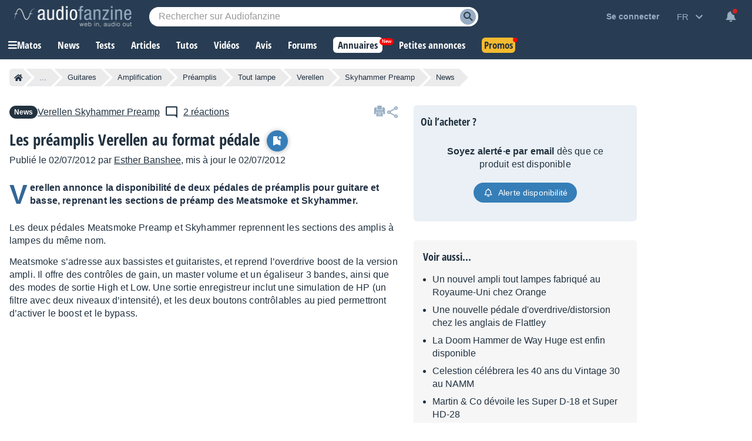

--- FILE ---
content_type: text/html; charset=utf-8
request_url: https://www.google.com/recaptcha/api2/aframe
body_size: 268
content:
<!DOCTYPE HTML><html><head><meta http-equiv="content-type" content="text/html; charset=UTF-8"></head><body><script nonce="46vDEx41ZVjgi-KIWvoS2g">/** Anti-fraud and anti-abuse applications only. See google.com/recaptcha */ try{var clients={'sodar':'https://pagead2.googlesyndication.com/pagead/sodar?'};window.addEventListener("message",function(a){try{if(a.source===window.parent){var b=JSON.parse(a.data);var c=clients[b['id']];if(c){var d=document.createElement('img');d.src=c+b['params']+'&rc='+(localStorage.getItem("rc::a")?sessionStorage.getItem("rc::b"):"");window.document.body.appendChild(d);sessionStorage.setItem("rc::e",parseInt(sessionStorage.getItem("rc::e")||0)+1);localStorage.setItem("rc::h",'1768905819084');}}}catch(b){}});window.parent.postMessage("_grecaptcha_ready", "*");}catch(b){}</script></body></html>

--- FILE ---
content_type: text/css; charset=utf-8
request_url: https://static.audiofanzine.com/rsrc.php?type=css&files=/styles/breadcrumb.css,/styles/news/play.css,/styles/articlereact.css,/styles/tinymce/main.css,/styles/tinymce/plugins/sidebox.css,/styles/tooltip.css,/styles/shop/stars.css,/styles/af-comments.css,/styles/cards.css,/styles/tinymce/pricewidget.css,/styles/stars.css,/extApps/slick/slick.css,/styles/utility/slick-custom.css,/extApps/slick/slick-theme.css,/extApps/fancybox/fancybox.css,/styles/afplayer.css,/styles/af-label.css,/styles/af-share.css,/styles/yt-embed-lite.css,/styles/af-autocomplete.css&time=1768558059
body_size: 20887
content:
.af-bc{list-style:none;display:flex;margin:0 0 16px}.af-bc li{white-space:nowrap;transition:.3s ease-in-out;background:var(--li-breadcrumb-color);color:var(--li-breadcrumb-text-color-backdrop);position:relative;height:30px;line-height:30px;margin-right:20px;padding:0 8px;color:var(--li-breadcrumb-text-color-backdrop)}.af-bc li.first a{display:flex;align-items:center}.bc-large{display:none}.bc-large.active{display:initial}.af-bc li>a{text-decoration:none;color:var(--li-breadcrumb-text-color);font-size:13px;width:100%;display:block;height:100%}.af-bc li.inactive{display:none}.af-bc li:last-child{margin-right:0}.af-bc li::before{transition:.3s ease-in-out;content:"";position:absolute;top:0;left:-15px;border-left:15px solid transparent;border-top:15px solid var(--li-breadcrumb-color);border-bottom:15px solid var(--li-breadcrumb-color)}.af-bc li:first-child::before{display:none}.af-bc li::after{transition:.3s ease-in-out;position:absolute;top:0;right:-15px;border-left:15px solid var(--li-breadcrumb-color);border-top:15px solid transparent;border-bottom:15px solid transparent;content:""}.af-bc li:not(.bc-large):hover{background:var(--li-breadcrumb-color-hover)}.af-bc li:not(.bc-large):hover::before{border-top-color:var(--li-breadcrumb-color-hover);border-bottom-color:var(--li-breadcrumb-color-hover)}.af-bc li:not(.bc-large):hover::after{border-left-color:var(--li-breadcrumb-color-hover)}.af-bc li:first-child{display:flex;border-top-left-radius:5px;border-bottom-left-radius:5px;padding-right:0}.af-bc li:last-child span{font-size:13px}@media only screen and (max-width:768px){.af-bc{display:none}}body,#content,#wrapper{background-color:var(--bg-wrapper)}#full-content{overflow:unset !important;padding:16px}#mainContent .play-content{margin-bottom:0;padding-bottom:20px}#mainContent .page-content{margin-top:0}#breadcrumb{display:block;margin:0;padding:0 16px 16px 0;height:30px;overflow:hidden;position:relative;z-index:1}.cmps-bottom{padding:0;display:none}.cmps-wrapper{margin-bottom:24px}.play-content h1 a{font-size:1rem;color:#223240}.play-content h1 a:hover,.play-content h1 i:hover{color:#496077}#content .wrapper-play-content{display:grid;grid-template-columns:calc(100% - 380px) 380px;margin-top:16px}#content .wrapper-play-content.onecolumn{display:block}#content .wrapper-play-content .wrap-left{margin-right:24px}#content .wrapper-play-content.onecolumn .wrap-left{margin-right:0}.wrapper-header-buttons{display:inline-block}article{font-size:1em;color:var(--text-color);font-family:arial;text-align:left;line-height:22px;letter-spacing:.16px}article .af-player-wrapper{max-height:unset}.videoContainer{margin:0 !important}#content.t-content{overflow:hidden}.content.t-content h2,.content.t-content h3{font-family:"Open Sans Condensed",Impact,"Franklin Gothic Bold",sans-serif;font-size:22px;margin:20px 0}#content .wrapper-news-connexes .wrap-items{display:block;padding-left:16px}#content .wrapper-news-connexes .wrap-item{margin-bottom:8px}#content .wrapper-news-connexes .wrap-item:last-child{margin-bottom:16px}#content .wrapper-news-connexes .wrap-item a{display:block}#content .wrapper-news-connexes .wrap-item-title{font-weight:normal;color:var(--text-color);line-height:22px}#content .wrapper-news-connexes .wrap-item-header{display:none}#content .wrapper-news-connexes .wrap-item a:hover .wrap-item-title{text-decoration:underline}#content .wrapper-news-connexes .wrap-item .wrap-item-image{display:none}#content .wrapper-news-connexes .button-grey-light,#content .wrapper-news-connexes .button-grey-light:link{text-shadow:none;color:var(--text-color);background:transparent;filter:unset;padding:0;text-align:right;text-transform:lowercase;font-size:.875rem;font-weight:normal;width:100%;text-decoration:underline}#content .wrapper-news-connexes .button-grey-light:hover{background:transparent;text-decoration:none}#content .wrapper-promos{display:block}#content .wrapper-promos .wrap-item-title{font-weight:normal;color:var(--text-color);line-height:22px}#content .wrapper-promos .wrap-items{display:grid;gap:16px}#content .wrapper-promos .wrap-item{display:grid;grid-template-columns:100px auto;gap:16px}#content .wrapper-promos a{text-decoration:none}#content .wrapper-promos a:hover .title{text-decoration:underline}#content .wrapper-promos a .subtitle{color:var(--text-color);line-height:22px}#content .wrapper-promos a .title{line-height:22px;font-weight:bold}#content .wrapper-promos .wrap-item .subtitle{margin-top:4px;padding-left:0}#content .wrapper-promos .wrap-item .image img{width:100%;height:auto}#content .play-content .content-header{color:var(--text-color-dark);font-size:1em;margin-top:24px;line-height:22px;font-family:arial;letter-spacing:.16px}.content-article{background-color:var(--bg-wrapper);padding:0;margin-top:24px}.content-article .content-image img{width:100%;height:auto}.content-article .slick-next{top:-62px !important;transform:rotate(0) !important}.play-content h1{color:#fff;font-size:2.375rem;margin-bottom:8px;line-height:48px}.wrap-bookmark-btn-top{display:inline-block;margin-left:8px}.wrap-bookmark-btn-top .newsToggleBookmark a,.wrap-bookmark-btn-top .newsToggleBookmark span{display:inline-flex;align-items:center;border-radius:30px;width:30px;padding:3px;height:30px;box-shadow:0 1px 9px rgb(0 0 0 / 30%)}.wrap-bookmark-btn-top .newsToggleBookmark a img,.wrap-bookmark-btn-top .newsToggleBookmark span img{margin:0 auto}.wrap-bookmark-btn-top .newsToggleBookmark a[data-action="remove"]{background:#34ab2e !important}#btn-bottom-save,a.btn-bottom-save,span.btn-bottom-save{display:inline-flex;align-items:center;gap:8px}.wrap-header-sharing{cursor:pointer}.wrappper-print-share{position:absolute;display:flex;gap:8px;right:0;top:0}.header-play-content .subtitle{padding:0 162px 0 0;line-height:22px;font-style:italic}.header-play-content .subtitle.full{padding:0}.header-play-content h1{display:inline;font-size:1.714em;margin:0;padding:0;font-weight:bold;font-family:"Open Sans Condensed",Impact,"Franklin Gothic Bold",sans-serif}.header-play-content i,.header-play-content a.updateIconButton i{color:#97adc4;font-size:1rem;margin-left:4px}.header-play-content a:hover i,.header-play-content a.updateIconButton:hover i{color:#fff}.back-wrap-header{margin:0;width:auto;padding:0;position:relative}.wrapper-header-top{display:flex;grid-gap:10px;flex-wrap:wrap;align-items:center;margin-bottom:16px}.wrapper-header-top.is-admin{padding-right:60px}.back-wrap-header .nb-views{margin:0}.wrap-right .content-right{position:sticky;top:50px}.wrap-header-sharing img{width:24px}.wrap-header-sharing-box{position:relative;display:none}.wrapper-header-top .wrapper-af-comments{display:flex;align-items:center;flex-wrap:wrap;position:initial;gap:8px}.wrap-author .fullname{display:inline-block;margin-right:8px;text-decoration:none;font-size:1.125rem;font-weight:bold;font-family:"Open Sans Condensed",Impact,"Franklin Gothic Bold",sans-serif}.wrap-author .author-view-more a{text-decoration:underline}.wrap-author .author-view-more a:hover{text-decoration:none}.wrapper-header-top .wrapper-af-comments .wrapper-posts-icon{margin-right:8px;margin-left:8px}.header-play-content .af-share{background:#fff;box-shadow:0 3px 7px rgb(0 0 0 / 30%);position:absolute;right:0;padding:4px 8px 0 8px;top:6px}.header-play-content .af-share ul{display:flex}.content-foot{margin-top:0}.wrapper-header-top .catmanprod a{color:var(--text-color);text-decoration:underline}.wrapper-header-top .catmanprod a:hover{text-decoration:none}#content .play-content img.cover-news{width:100%;height:auto}.content-foot .title-head,.title-head{color:var(--text-color);font-size:1.125rem;font-family:"Open Sans Condensed",Impact,"Franklin Gothic Bold",sans-serif;text-transform:uppercase;display:block;margin:24px 0 24px 0;font-weight:700}.content-foot .title-head{margin-top:0}.toggle-flag,.toggle-flag:link,.toggle-flag:visited{color:#666;font-size:.857em;cursor:pointer}.flag-loading{vertical-align:middle}.newsShowLink{position:relative;margin:24px 0 0 0}.newsShowImage{display:block;position:absolute;left:0;top:0;width:75px;height:56px;z-index:12;border:1px solid #999}a.newsShowText{padding:20px 16px 20px 100px;background-color:var(--bg-pros-cons);display:block;font-size:1rem;min-height:20px;color:var(--text-color);text-decoration:underline}h1.title{margin-bottom:5px}.subtitle{padding-left:25px}.content{line-height:1.4em;margin:22px 0}.content p{margin:14px 0}.content .gnews-link{font-style:italic}html[lang=en] #content .play-content .content-header,html[lang=de] #content .play-content .content-header,html[lang=es] #content .play-content .content-header,html[lang=it] #content .play-content .content-header,html[lang=ja] #content .play-content .content-header{font-size:1.286em}.content-header::first-letter {font-size:2.875rem;color:#346697;display:inline-grid;float:left;line-height:44px;padding:0 4px 0 0}.play-content .af-label{float:right;margin:3px 0 0 3px}.subtitle .article-author{padding-left:0;margin-top:4px;display:block;font-size:16px;font-style:normal}.subtitle .article-author span.redirLink,.subtitle .article-author a{text-decoration:underline;color:var(--text-color)}.subtitle .article-author span.redirLink:hover,.subtitle .article-author a:hover{text-decoration:none}blockquote.twitter-tweet{margin:10px auto}.articleReactComments-wrapper{clear:both;font-weight:normal;text-transform:unset}.wrapper-sticky{position:sticky;top:58px;overflow:hidden;height:auto}.wrap-btn-toreact{text-align:center;margin-bottom:8px;display:flex;justify-content:center;gap:8px;flex-wrap:wrap}.wrapper-scroll-news{display:grid;grid-template-columns:1fr 1fr;width:100%;box-sizing:border-box;gap:16px;margin:24px 0;position:relative}.wrapper-scroll-news.only-prev,.wrapper-scroll-news.only-next{grid-template-columns:auto}.wrapper-scroll-news a{text-decoration:none;color:var(--text-color);background:var(--bg-widget-news);padding:16px;border-radius:6px}.wrapper-scroll-news a:hover .title{text-decoration:underline}.wrapper-scroll-news .prev .image img,.wrapper-scroll-news .next .image img{width:100%;height:auto;margin-top:4px}.wrapper-scroll-news .prev{display:grid;grid-template-columns:120px auto;gap:16px;padding-left:16px}.wrapper-scroll-news .next{display:grid;grid-template-columns:auto 120px;text-align:right;gap:16px;padding-right:16px}.wrapper-scroll-news .prev .mention,.wrapper-scroll-news .next .mention{color:var(--subtext-color-light);font-weight:bold}.wrapper-scroll-news .prev .title,.wrapper-scroll-news .next .title{font-family:"Open Sans Condensed",Impact,"Franklin Gothic Bold",sans-serif;display:-webkit-box;-webkit-line-clamp:3;-webkit-box-orient:vertical;overflow:hidden;text-overflow:ellipsis}.wrapper-scroll-news .prev .arrow-left{background:url(/images/audiofanzine/interface/icon_arrow.svg) no-repeat center;transform:rotate(180deg);background-size:contain;width:16px;height:16px;position:absolute;left:7px;top:0;bottom:0;margin:auto}body.blue-mode .wrapper-scroll-news .prev .arrow-left,body.dark-mode .wrapper-scroll-news .prev .arrow-left{background:url(/images/audiofanzine/interface/icon_arrow_wht.svg) no-repeat center;transform:rotate(180deg);background-size:contain}.wrapper-scroll-news .next .arrow-right{background:url(/images/audiofanzine/interface/icon_arrow.svg) no-repeat center;background-size:contain;width:16px;height:16px;position:absolute;right:7px;top:0;bottom:0;margin:auto}body.blue-mode .wrapper-scroll-news .next .arrow-right,body.dark-mode .wrapper-scroll-news .next .arrow-right{background:url(/images/audiofanzine/interface/icon_arrow_wht.svg) no-repeat center;background-size:contain}.wrapper-scroll-news.only-next .next{grid-template-columns:120px auto;padding-left:16px}.wrapper-scroll-news.only-next .next .description{order:2;text-align:left}.wrapper-news-connexes{background-color:var(--bg-color);padding:16px;border-radius:6px}.wrapper-news-connexes .title-head{margin:0 0 16px 0;text-transform:none}.wrap-left .wrap-author{position:relative;margin:32px 0}.wrap-left .wrap-author .wrap-author-header{display:grid;grid-template-columns:68px auto;align-items:center}.wrap-author .author-name{text-align:left;letter-spacing:0;color:var(--text-color);font-size:1.125rem;font-family:"Open Sans Condensed",Impact,"Franklin Gothic Bold",sans-serif;letter-spacing:-0.18px;display:block;font-weight:bold;margin-bottom:4px}.wrap-author .wrap-name-author{margin-bottom:8px}.wrap-author a.fullname{display:block;text-decoration:none;font-size:1.125rem;font-weight:bold;font-family:"Open Sans Condensed",Impact,"Franklin Gothic Bold",sans-serif}.wrap-author a.fullname:hover{text-decoration:underline}.wrap-author .nickname{color:var(--text-color)}.wrap-author .author-title{font-size:.75rem;display:inline-block;background:var(--bg-tag-color);color:var(--tag-color);padding:4px 8px;font-weight:bold;width:auto;margin-bottom:4px;border-radius:6px}.wrap-author .author-description{margin-top:16px;line-height:22px}.wrap-author .author-job{text-align:left;letter-spacing:0;color:var(--text-color);font-size:.875rem;font-family:arial;display:block;padding-right:72px}.wrap-author .author-image{width:52px;height:52px;background-repeat:no-repeat;background-size:cover;border-radius:52px;display:block}.sonicprice-mob-btn{position:fixed;text-decoration:none;z-index:999;bottom:40px;right:16px;background:#34ab2e;padding:14px;font-size:22px;line-height:22px;border-radius:30px;color:#fff !important;animation:bounce 8s ease infinite;box-shadow:0 3px 7px rgb(0 0 0 / 30%);display:none}.sonicprice-mob-btn.slidein{bottom:150px}.sonicprice-mob-btn.show{display:flex;gap:8px;align-items:center}.sonicprice-mob-btn:hover{text-decoration:none}.wrap-af-label{display:flex;gap:4px}.play-content .touchcarousel .slick-dots{bottom:-50px !important}.wrapper-price-availability-alert{background-color:var(--bg-comparo-sticky);padding:16px 12px;border-radius:6px;margin-bottom:16px}.wrapper-price-availability-alert .title{display:block;color:var(--text-color);font-weight:700;font-size:1.125rem;font-family:"Open Sans Condensed",Impact,"Franklin Gothic Bold",sans-serif;margin-bottom:16px}.wrapper-price-availability-alert .description{line-height:22px;letter-spacing:.16px;text-align:center;padding-bottom:16px}.wrapper-price-availability-alert .description p{padding:12px 30px 4px}.wrapper-price-availability-alert .description span.redirLink{color:#fff}.product-price-widget-mobile{display:none}.sonicpblock-header-wrapper{display:block !important}@media only screen and (min-width:1128px){#content:not(.no-ad) .sonicprice-mob-btn{display:none !important}}@media only screen and (min-width:980px){#content.no-ad .sonicprice-mob-btn{display:none !important}}@media only screen and (max-width:1128px){#content:not(.no-ad) .wrapper-play-content{display:block}#content:not(.no-ad) .wrapper-play-content .wrap-left{margin-right:0}#content:not(.no-ad) .wrapper-news-connexes{margin-top:16px}#content:not(.no-ad) .wrapper-news-connexes .wrap-items{display:grid;grid-template-columns:1fr 1fr;grid-gap:16px;margin-bottom:24px;list-style:none;padding-left:0}#content:not(.no-ad) .wrapper-news-connexes .wrap-item{margin-bottom:0}#content:not(.no-ad) .wrapper-news-connexes .wrap-item a{display:grid;grid-template-columns:60px auto;grid-gap:16px;text-decoration:none}#content:not(.no-ad) .wrapper-news-connexes .wrap-item .wrap-item-image{display:block}#content:not(.no-ad) .wrapper-news-connexes .wrap-item-title{font-weight:bold;color:unset}#content:not(.no-ad) .wrapper-news-connexes .wrap-item-header{font-size:.875rem;color:var(--color-text-option);line-height:22px;margin:8px 0 0 0;display:block}#content:not(.no-ad) .wrapper-news-connexes .wrap-item a:hover .wrap-item-title{text-decoration:underline}#content:not(.no-ad) .wrapper-news-connexes .wrap-item:last-child{margin-bottom:0}#content:not(.no-ad) .wrapper-price-availability-alert .title{text-align:center}}@media only screen and (max-width:980px){#content .wrapper-play-content{display:block}#content .wrapper-play-content .wrap-left{margin-right:0}#content .wrapper-play-content .wrap-right{margin-top:16px}#content .wrapper-news-connexes{margin-top:16px}#content .wrapper-news-connexes .wrap-item{margin-bottom:0}#content .wrapper-news-connexes .wrap-items{display:grid;grid-template-columns:1fr 1fr;grid-gap:16px;margin-bottom:24px;list-style:none;padding-left:0}#content .wrapper-news-connexes .wrap-item a{display:grid;grid-template-columns:60px auto;grid-gap:16px;text-decoration:none}#content .wrapper-news-connexes .wrap-item .wrap-item-image{display:block}#content .wrapper-news-connexes .wrap-item-title{font-weight:bold;color:unset}#content .wrapper-news-connexes .wrap-item-header{font-size:.875rem;color:#878787;line-height:22px;margin:8px 0 0 0;display:block}#content .wrapper-news-connexes .wrap-item a:hover .wrap-item-title{text-decoration:underline}#content .wrapper-news-connexes .wrap-item:last-child{margin-bottom:0}#content .wrapper-sticky{position:unset;top:unset;overflow:unset;height:auto}#content .wrapper-sonicp{display:none}.wrapper-price-availability-alert .title{text-align:center}}@media only screen and (max-width:768px){#content{margin-top:0}#content:not(.no-ad){padding-top:0}#content .play-content{padding:0}#content:not(.no-ad) #full-content{padding-top:0}#content .cmps-bottom{margin-top:0}.cmps-bottom{display:block;margin:0 16px 16px}.wrappper-print-share{display:none}.wrapper-header-top,.wrapper-header-top.is-admin{padding-right:0}.header-play-content .subtitle{padding:0}.header-play-content h1{font-size:24px;line-height:20px}#commentForm{width:100%;float:none}#commentForm textarea{width:100%;-webkit-box-sizing:border-box;-moz-box-sizing:border-box;box-sizing:border-box}#commentForm button{margin-right:0}#content.no-ad .header-play-content{margin-top:0}#content .wrapper-news-connexes .wrap-items,#content:not(.no-ad) .wrapper-news-connexes .wrap-items{grid-template-columns:100%}#content.no-ad .cmps-wrapper{margin-top:0}#breadcrumb{display:none}.cmps-bottom{display:block;margin:16px 16px 16px 0}.product-price-widget-mobile{display:block}}@media only screen and (max-width:650px){.wrapper-scroll-news .prev{grid-template-columns:auto}.wrapper-scroll-news .next{grid-template-columns:auto}.wrapper-scroll-news .next .description{order:2}.wrapper-scroll-news.only-prev .prev{grid-template-columns:120px auto}.wrapper-scroll-news.only-prev .prev .description{padding-right:16px}}@media only screen and (max-width:350px){.wrapper-scroll-news{grid-template-columns:auto;padding:16px}.wrapper-scroll-news .prev{padding-left:0}.wrapper-scroll-news .next{padding-right:0}.wrapper-scroll-news .prev .arrow-left,.wrapper-scroll-news .next .arrow-right{display:none}.wrapper-scroll-news.only-next .next{padding-left:0}}.articleReact{font-weight:bold;position:relative;margin-top:24px}.articleReact .af-share{float:right}.articleReact .af-share ul{margin:0}#commentForm textarea{background:var(--bg-input);width:100%;height:160px;border:0;outline:0;color:var(--text-color);font-size:1rem;font-family:arial;resize:none;padding-right:48px !important}#commentForm textarea.is-error{border:1px solid #ffc4c4;background-color:#f5ebeb;font-weight:normal}.bbcode-smileys img{margin:0 2px;cursor:pointer;max-width:100px;max-height:40px}.wrapper-bbcode button{text-transform:unset;font-size:.875rem;padding:4px 8px;margin-bottom:8px}.articleReact.article{border-top:1px solid var(--border-separator-color);margin-top:20px;padding-top:16px}.articleReact #forums-posts-list.no-posts{display:none}.articleReactBlocImg{float:left;width:37px}.wrapper-articleReactBloc{background-color:var(--bg-articlereact-2);overflow:hidden;padding:16px;width:auto;border:1px solid var(--color-articlereact-border);margin-top:24px}.wrapper-articleReactBloc .content-articleReactBloc{position:relative}.wrapper-articleReactBloc .content-articleReactBloc .display-bbcodesmileys{width:32px;height:32px;position:absolute;bottom:22px;right:8px;cursor:pointer;background-repeat:no-repeat;background-position:center;background-image:url(/images/audiofanzine/interface/icons/bbcode/icon_bbcode_insert_emoticon.svg)}body.dark-mode .wrapper-articleReactBloc .content-articleReactBloc .display-bbcodesmileys,body.blue-mode .wrapper-articleReactBloc .content-articleReactBloc .display-bbcodesmileys{background-image:url(/images/audiofanzine/interface/icons/bbcode/icon_bbcode_insert_emoticon_darkmode.svg)}.wrapper-articleReactBloc .content-articleReactBloc .bbcode-smileys{position:absolute;background-color:var(--bg-wrap-smiley);box-shadow:0 3px 7px rgba(0,0,0,0.3);padding:8px;right:48px;bottom:34px;display:none}.articleReactBloc{position:relative}.articleReactBloc,.articleReactBloc a,.articleReactBloc-text{font-size:1.125rem;color:var(--text-color);text-decoration:none;text-transform:none;font-family:"Open Sans Condensed",Impact,"Franklin Gothic Bold",sans-serif;font-weight:700}.articleReactBloc .articleReactSubTitle,.articleReactBloc .articleReactTitle{display:block;float:left;text-transform:none}.articleReactBloc .articleReactSubTitle span.label-posts{color:#919fac;font-style:normal;font-size:.9375rem;display:block;float:left;font-family:"Open Sans Condensed",Arial,sans-serif;margin-left:8px}.articleReactBloc .articleReact-wrapper-flag{position:absolute;top:0;right:0}.articleReactBloc .icon-flag{background:url(/images/audiofanzine/interface/icon_threads_favorite.svg) no-repeat;height:24px;width:24px;display:block;float:left;background-position:0 -2px}.articleReactBloc .label-flag{text-transform:none;font-weight:normal;color:var(--text-color);font-family:arial;text-decoration:underline;display:block;padding-left:30px}.articleReactBloc .label-flag:hover{text-decoration:underline}.articleReactBloc .toggle-flag.flag-button,.articleReactBloc .toggle-flag.unflag-button{overflow:hidden;display:block}.articleReactBloc .articleReactSubTitle:hover span.label-posts{text-decoration:underline}.articleReactSubTitle{display:block;font-size:.929em;color:#000}.articleReactSubTitle:link,.articleReactSubTitle:visited{color:#000}.articleReactComments-wrapper{margin-bottom:16px;clear:both}.articleReactComments-wrapper ul{list-style:none;margin-top:24px;padding-left:0}.articleReactComments-wrapper ul.loading-comments{opacity:.5}.articleReactComments-wrapper ul li{display:grid;grid-template-columns:116px auto;border-bottom:1px solid var(--border-forums);padding:16px 0}.articleReactComments-wrapper ul li:last-child{border-bottom:0}.articleReactComments-wrapper.more-posts ul li:last-child{position:relative}.articleReactComments-wrapper.more-posts ul li:last-child:after{content:"";position:absolute;z-index:1;bottom:0;left:0;pointer-events:none;background-image:linear-gradient(to bottom,rgba(255 255 255 / 0),#fff 70%);width:100%;height:8rem}body.dark-mode .articleReactComments-wrapper.more-posts ul li:last-child:after{background-image:linear-gradient(to bottom,rgba(255 255 255 / 0),#1c2228 70%)}body.blue-mode .articleReactComments-wrapper.more-posts ul li:last-child:after{background-image:linear-gradient(to bottom,rgba(255 255 255 / 0),#334760 70%)}.articleReactComment-user .img-forum-grade{position:absolute;max-height:23px;width:auto;top:10px;left:50px}.articleReactComment-comment{padding-left:24px;color:var(--text-color);line-height:22px;font-weight:normal;word-wrap:break-word;position:relative}.articleReactComment-comment .forumIcon-warning{background:transparent url(/images/audiofanzine/forum/icons.svg) no-repeat scroll -180px 0;width:20px;height:20px;position:absolute;right:0;z-index:1}.articleReactComment-comment .articleReactComment-date{position:relative;color:var(--text-light-opacity);font-style:italic;font-size:.75rem;padding:0;margin-bottom:8px}.articleReactComment-comment .quote,.articleReactComment-comment .bbcode-cite span,.articleReactComment-comment .off-topic,.articleReactComment-comment .moderation,.articleReactComment-comment .spoiler-container,.articleReactComment-comment blockquote.moderation-avert{display:inline-block;box-sizing:border-box;width:100%;padding:.4em}.articleReactComment-comment .wrap-bloc-quote{background-color:var(--bg-blocquote);padding:16px}.articleReactComment-comment .quote{color:#607687;border-left:1px solid #ddd;padding-left:24px;font-weight:normal;background:0}.articleReactComment-comment .off-topic{background:0;color:unset}.articleReactComment-comment .quote-header{background-image:url(/images/audiofanzine/forum/icon_quote.svg);background-repeat:no-repeat;background-position:10px 0;padding:0 0 8px 40px;color:var(--color-text-blocquote);font-size:.875em;border-left:2px solid var(--text-light-opacity)}body.dark-mode .articleReactComment-comment .quote-header,body.blue-mode .articleReactComment-comment .quote-header{background-image:url(/images/audiofanzine/forum/icon_quote_darkmode.svg)}.articleReactComment-comment .quote{padding:0 0 0 16px;color:var(--color-text-blocquote);margin-bottom:0;border-left:2px solid var(--text-light-opacity)}.articleReactComment-comment .spoiler-container{background-image:url(/images/audiofanzine/interface/icon_warning_yellow.svg);background-repeat:no-repeat;background-position:8px 6px;border:1px solid var(--color-border-spoiler);padding-left:40px;cursor:pointer;padding:8px 8px 8px 40px}.articleReactComment-comment a.spoiler-unspoil{color:var(--text-color);cursor:pointer;word-break:break-word;font-weight:normal}.articleReactComment-comment .wrap-bloc-offtopic{background-color:var(--bg-blocquote);padding:16px}.articleReactComment-comment .off-topic-icon{width:14px;height:14px;border:1px solid var(--text-color);border-radius:14px;font-size:.75rem;line-height:13px;text-align:center;display:block;float:left}.articleReactComment-comment .off-topic-header{color:var(--color-offtopic);font-size:.875rem;font-weight:normal;display:block;margin-left:8px;float:left;margin-top:-3px}.articleReactComment-comment .off-topic{color:var(--color-offtopic);padding:0;margin-top:8px}.articleReactComment-comment blockquote.moderation-avert{background-color:rgba(51,102,151,1);color:#fff;background-image:url(/images/audiofanzine/interface/icon_warning_lightblue.svg);background-repeat:no-repeat;background-position:8px 6px;padding-left:40px;cursor:pointer;padding:8px 0 8px 40px}.articleReactComment-comment .moderation-header,.articleReactComment-comment strong.moderation-avert{margin-bottom:8px}.articleReactComment-comment .quote-header,.articleReactComment-comment .moderation-header,.articleReactComment-comment strong.moderation-avert{display:block;padding-bottom:8px}.articleReactComment-comment .moderation{background-color:rgba(208,33,33,1);color:#fff;background-image:url(/images/audiofanzine/interface/icon_warning_lightred.svg);background-repeat:no-repeat;background-position:16px 16px;padding-left:16px;cursor:pointer;word-break:break-all}.articleReactComment-comment .quote .wrap-bloc-offtopic{background-color:var(--bg-quote-offtopic);margin-top:0}.articleReactComment-comment a{font-weight:bold}.articleReactComment-comment .quote .spoiler-container{margin-top:0}.articleReactComment-comment .moderation a{color:#fff;text-decoration:underline}.articleReactComment-comment img{max-width:300px;height:auto}.articleReactComment-comment img[src*="/smileys/"]{width:auto !important;height:auto}.articleReactComment-user-name{color:var(--text-color);font-size:.875rem;font-family:arial;letter-spacing:-0.16px;display:block;font-weight:bold;margin-bottom:4px;word-break:break-word;padding-right:8px}.articleReactComment-wrapper-user-name-grade{margin-top:8px}.articleReactComment-user-grade{font-size:.75rem;font-weight:normal;word-break:break-word}.articleReactComment-user-grade .forumGrade{color:var(--text-light-opacity);text-align:left;font-size:.75rem;display:inline-block;margin-right:4px}.articleReactComment-user-avatar{position:relative;height:40px;width:40px;border:3px solid #858d96;border-radius:40px;overflow:hidden}.articleReactComment-user-avatar.isonline{border:3px solid #47ab22}.articleReactComment-user-avatar img{border-radius:30px;width:100%;height:auto}.articleReactComment-user-grade br{display:none}.toggle-flag,.toggle-flag:link,.toggle-flag:visited{color:#666;font-size:.857em;cursor:pointer}.flag-loading{float:left;margin-top:2px;margin-right:8px;display:none}.wrapper-connect-react{background:var(--bg-color);padding:32px;text-align:center}.wrapper-connect-react p{color:var(--text-color);font-family:"Open Sans Condensed",Impact,"Franklin Gothic Bold",sans-serif;font-size:1.1875rem;font-weight:700;display:block;margin-bottom:12px}.wrapper-connect-react .become-member{display:block;font-size:1rem;color:var(--link-color);font-weight:normal;text-decoration:underline;margin-top:8px}.wrapper-connect-react .become-member:hover{text-decoration:none}@media only screen and (max-width:768px){.cmps-headLine{margin-top:0}.articleReactComments-wrapper ul li{display:block}.articleReactComment-wrapper-user-name-grade{grid-column:2;grid-row:1}.articleReactComment-user-avatar{margin-top:0}.articleReactComment-user{display:grid;grid-template-columns:84px auto;border:0;align-items:center}.articleReactComment-comment{padding-left:0;margin-top:12px}.articleReactBloc{display:grid}#commentForm{height:100%;width:100%;-webkit-box-sizing:border-box;-moz-box-sizing:border-box;box-sizing:border-box}#commentForm textarea{height:70px;width:100%;font-size:1rem;-webkit-box-sizing:border-box;-moz-box-sizing:border-box;box-sizing:border-box}.articleReactComments-wrapper ul{margin-top:16px}.articleReactBlocImg{float:left;width:20%}.articleReactBloc{font-size:1.143em}.wrapper-articleReactBloc{padding:12px}.articleReactBloc .articleReactSubTitle{padding-top:0}.articleReactComment-user-grade{grid-template-columns:max-content 22px}}@media only screen and (max-width:650px){.articleReactBloc .articleReact-wrapper-flag{position:unset;margin-top:12px}}.t-content{line-height:1.4em;margin:24px 0;color:var(--text-color)}.mce-content-body{line-height:1.4em;margin:8px;background:#fff;color:#213140}body.dark-mode body#tinymce,body.blue-mode body#tinymce{background:#1b2632 !important;color:#fff !important}body.dark-mode .mce-menubar .mce-menubtn button span,body.blue-mode .mce-menubar .mce-menubtn button span{color:#fff}body.dark-mode .mce-content-body,body.blue-mode .mce-content-body{line-height:1.4em;margin:8px;background:#1b2632;color:#fff}.mce-content-body a{color:#369}.t-content p,.mce-content-body p{margin:14px 0;font-size:16px !important}.t-content p:empty:before,.mce-content-body p:empty:before{content:' ';white-space:pre}.t-content>ul li,.mce-content-body>ul li{margin-bottom:10px}.t-content table,.mce-content-body table{table-layout:fixed;width:100% !important;height:auto !important}.t-content table tr td,.mce-content-body table tr td{padding:6px 8px;vertical-align:top;word-wrap:break-word;overflow-wrap:break-word;width:auto !important}.t-content table tr td p,.mce-content-body table tr td p{margin:0 0 10px}.t-content img,.mce-content-body img{max-width:100%;width:auto;height:auto}.t-content img[data-size=tiny],.mce-content-body img[data-size=tiny]{max-width:110px;max-height:80px}.t-content img[data-size=small],.mce-content-body img[data-size=small]{max-width:250px;max-height:182px}.t-content img[data-size=medium],.mce-content-body img[data-size=medium]{max-width:440px;max-height:321px}.t-content img[data-size=large],.mce-content-body img[data-size=large]{max-width:700px;max-height:510px}.t-content .exergue,.mce-content-body .exergue{font-family:Georgia,serif;font-style:italic;font-weight:normal;font-size:1.6em;line-height:1.9rem;text-align:left;color:#c16800;background-color:#fff7ee;width:60%;border-left:4px solid;padding:20px 25px;margin:30px auto !important}.t-content .exergue:before,.mce-content-body .exergue:before{content:"«\00a0"}.t-content .exergue:after,.mce-content-body .exergue:after{content:"\00a0»"}.t-content .fb-video,.mce-content-body .fb-video{width:320px;height:200px;border:1px dashed #cacaca;background-color:#ddd}.t-content .twitter-tweet,.mce-content-body .twitter-tweet{border:1px solid #ebebeb;border-radius:5px;padding:15px;width:30%;background-image:url([data-uri]);background-repeat:no-repeat;background-position:top right}.t-content .twitter-tweet a,.mce-content-body .twitter-tweet a{color:#4099ff;text-decoration:none}.t-content .twitter-tweet[data-theme='dark'],.mce-content-body .twitter-tweet[data-theme='dark']{background-color:#666;color:#fff}.t-content aside.sidebox,.mce-content-body aside.sidebox{color:#223240 !important;background:#eee !important}.t-content figure,.mce-content-body figure{border:1px solid #c9c9c9;margin:5px 15px;padding:5px;border-radius:3px;font-family:Georgia,serif}.t-content figure.figcaption-align-left,.mce-content-body figure.figcaption-align-left{float:left}.t-content figure.figcaption-align-right,.mce-content-body figure.figcaption-align-right{float:right}.t-content figure.figcaption-align-center,.mce-content-body figure.figcaption-align-center{margin:0 auto;float:none;min-width:40%;text-align:center}.t-content figure>*,.mce-content-body figure>*{max-width:100%}.t-content figure img,.mce-content-body figure img{border-radius:3px 3px 0 0;height:auto;max-width:100%}.t-content figure p,.mce-content-body figure p{margin:10px 10px 0}.t-content figcaption,.mce-content-body figcaption{color:#666;font-style:italic;padding:5px 10px;text-align:center}.t-content .instagram-media,.mce-content-body .instagram-media{display:block;text-align:center}.t-content .instagram-media>a>img,.mce-content-body .instagram-media>a>img{max-width:70%;height:auto}.t-content .player-bandcamp,.mce-content-body .player-bandcamp{width:100%;height:120px;border:0}.t-content .player-mixcloud,.mce-content-body .player-mixcloud{width:100%;height:120px;border:0}.t-content .player-soundcloud,.mce-content-body .player-soundcloud{width:100%;height:115px;border:0}.wrapper-list-selection ul.items-list-selection{list-style:none;padding:0;display:grid;grid-gap:16px;grid-template-columns:1fr 1fr 1fr 1fr}.wrapper-list-selection ul.items-list-selection a{text-decoration:none;color:var(--text-color)}.wrapper-list-selection ul.items-list-selection .item-list-selection .item-button{color:var(--link-color);text-decoration:underline}.wrapper-list-selection ul.items-list-selection a:hover .item-button{text-decoration:none}.mce-content-body .pricewidget-price{width:190px;height:66px;cursor:pointer;margin:0 auto;background-repeat:no-repeat;background-position:center;background-size:contain}.mce-content-body .pricewidget-price[data-context="basic"]{background-image:url(/images/audiofanzine/tinymce/pricewidget-comparopa.png)}.mce-content-body .pricewidget-price[data-context="advanced"]{background-image:url(/images/audiofanzine/tinymce/pricewidget-affiliate.png)}@media only screen and (max-width:660px){.wrapper-list-selection ul.items-list-selection{grid-template-columns:1fr 1fr 1fr}}@media only screen and (max-width:440px){.t-content table tr td,.mce-content-body table tr td{display:block}}@media only screen and (max-width:414px){.wrapper-list-selection ul.items-list-selection{grid-template-columns:1fr 1fr}}@media only screen and (max-width:320px){.wrapper-list-selection ul.items-list-selection{grid-template-columns:1fr}.wrapper-list-selection ul.items-list-selection .item-image,.wrapper-list-selection ul.items-list-selection .item-title,.wrapper-list-selection ul.items-list-selection .item-button{text-align:center}}aside.sidebox{font-size:1rem;line-height:1.5em;color:var(--text-color);background:var(--bg-sidebox);padding:16px 24px 16px 24px;font-style:normal;margin:0 16px 16px 16px;width:38%;border-radius:6px}aside.sidebox em{font-style:unset}aside.sidebox img{max-width:100%}aside.sidebox.sidebox-align-left{float:left;margin:0 16px 16px 0}aside.sidebox.sidebox-align-right{float:right}aside.sidebox.sidebox-align-center{margin:0 auto;float:none}figure.figcaption-align-center{min-width:40%;text-align:center}aside.sidebox.sidebox-align-center{width:70%;padding:16px}aside.sidebox span strong{display:block;line-height:0}aside.sidebox>*:first-child{margin-top:0}aside.sidebox>*:last-child{margin-bottom:0;line-height:unset;display:block;margin:0}aside.sidebox a{display:unset !important}@media only screen and (max-width:500px){aside.sidebox{float:none;margin:auto}}.plink,.slink{color:#cc6821 !important;text-decoration:none !important;border-bottom:1px dashed;white-space:nowrap}body.dark-mode .plink,body.dark-mode .slink,body.blue-mode .plink,body.blue-mode .slink{color:#ff9801 !important}#forum .plink,#forum .slink{color:#20679b !important}#forum code .plink,#forum code .slink{color:#97adc4 !important}body.dark-mode #forum code .plink,body.dark-mode #forum code .slink,body.dark-mode #forum .plink,body.dark-mode #forum .slink,body.blue-mode #forum code .plink,body.blue-mode #forum code .slink,body.blue-mode #forum .plink,body.blue-mode #forum .slink{color:#97adc4 !important}#forum .quote .plink,#forum .quote .slink,#forum .bbcode-cite .plink,#forum .bbcode-cite .slink{color:#cc6821 !important}h1 .plink,h1 .slink,h2 .plink,h2 .slink,h3 .plink,h3 .slink,h4 .plink,h4 .slink,h5 .plink,h5 .slink,h6 .plink,h6 .slink{color:inherit !important}.tooltip,.tooltip-standalone{color:#193654;background:#f7f7f7;border:1px solid #d7d7d7;padding:10px;border-radius:3px;box-shadow:0 1px 5px rgba(0,0,0,0.2);position:absolute;z-index:999;position:absolute}.tooltip:after,.tooltip-standalone:after{content:"";background:transparent url(/images/audiofanzine/interface/tooltip-arrow.png) no-repeat center center;height:10px;width:14px;margin-left:-7px;position:absolute;bottom:-10px;left:50%}.tooltip-thumbnail{display:inline-block;width:80px;height:80px;border:1px solid rgba(0,0,0,0.1);background-color:transparent;background-repeat:no-repeat;background-position:center center}div[id^="tooltip-s"] .tooltip-thumbnail{width:240px;height:120px}div[id^="tooltip-s"] .tooltip-infos{text-align:center}.tooltip-standalone{width:auto;height:auto}div[id^="tooltip-p"] .tooltip-infos{display:inline-block;vertical-align:top}.tooltip-infos .shopRating-small{margin-right:5px}div[id^="tooltip-p"] .tooltip-infos a{text-decoration:none}.tooltip-infos .tooltip-row{margin-left:10px}.tooltip-infos .tooltip-row:empty{margin:0}.tooltip-infos .tooltip-label{color:#193654;display:inline-block;border-radius:3px;padding:5px;margin:2px 5px 3px 0;background:rgba(0,0,0,0.07)}.tooltip-infos .tooltip-label-important{color:#c90000}.tooltip-infos .tooltip-label:hover{background:#369;color:#FFF}.tooltip-rating{margin-bottom:5px}.tooltip a.tooltip-blacklist{color:#c90000;border-bottom:1px solid;font-size:.6875rem;float:right;text-decoration:none}.shopRating-xsmall{display:inline-block;width:75px;height:15px;overflow:hidden;background-image:url(/images/audiofanzine/shop/stars_xsmall.png);background-repeat:no-repeat;vertical-align:bottom}.shopRating-xsmall span{display:none}.shopRating-xsmall-1{background-position:-0 -135px}.shopRating-xsmall-2{background-position:-0 -120px}.shopRating-xsmall-3{background-position:-0 -105px}.shopRating-xsmall-4{background-position:-0 -90px}.shopRating-xsmall-5{background-position:-0 -75px}.shopRating-xsmall-6{background-position:-0 -60px}.shopRating-xsmall-7{background-position:-0 -45px}.shopRating-xsmall-8{background-position:-0 -30px}.shopRating-xsmall-9{background-position:-0 -15px}.shopRating-xsmall-10{background-position:-0 -0}.shopRating-small{display:inline-block;width:100px;height:20px;overflow:hidden;background-image:url(/images/audiofanzine/shop/stars_small.png);background-repeat:no-repeat;vertical-align:bottom}.shopRating-small span{display:none}.shopRating-small-1{background-position:-0 -180px}.shopRating-small-2{background-position:-0 -160px}.shopRating-small-3{background-position:-0 -140px}.shopRating-small-4{background-position:-0 -120px}.shopRating-small-5{background-position:-0 -100px}.shopRating-small-6{background-position:-0 -80px}.shopRating-small-7{background-position:-0 -60px}.shopRating-small-8{background-position:-0 -40px}.shopRating-small-9{background-position:-0 -20px}.shopRating-small-10{background-position:-0 -0}.shopRating-big{display:inline-block;width:250px;height:50px;background-image:url(/images/audiofanzine/shop/stars_big.png);background-repeat:no-repeat;background-position:-0 -450px;vertical-align:bottom;color:transparent}.shopRating-big-1{background-position:-0 -450px}.shopRating-big-2{background-position:-0 -400px}.shopRating-big-3{background-position:-0 -350px}.shopRating-big-4{background-position:-0 -300px}.shopRating-big-5{background-position:-0 -250px}.shopRating-big-6{background-position:-0 -200px}.shopRating-big-7{background-position:-0 -150px}.shopRating-big-8{background-position:-0 -100px}.shopRating-big-9{background-position:-0 -50px}.shopRating-big-10{background-position:-0 -0}.wrapper-af-comments{position:absolute;bottom:0;right:0;width:max-content}.header-play-content .wrapper-af-comments{display:flex;align-items:center;position:initial}.wrapper-af-comments .wrapper-posts-icon{display:grid;grid-template-columns:24px auto;grid-gap:8px;align-items:center;text-decoration:none;margin-right:16px}.wrapper-af-comments .wrapper-posts-icon:hover .af-posts-text{text-decoration:none}.wrapper-af-comments .af-posts-icon{background-image:url(/images/audiofanzine/interface/icon_bubble_white.svg);color:#fff;height:24px;width:24px;background-size:cover}.wrapper-af-comments .af-share-icon{background-image:url(/images/audiofanzine/interface/icon_share_white.svg);color:#fff;height:24px;width:24px;background-size:cover}body.dark-mode .wrapper-af-comments.article .af-posts-icon,body.dark-mode .wrapper-af-comments.news .af-posts-icon,body.dark-mode .wrapper-af-comments.tutos .af-posts-icon,body.blue-mode .wrapper-af-comments.article .af-posts-icon,body.blue-mode .wrapper-af-comments.news .af-posts-icon,body.blue-mode .wrapper-af-comments.tutos .af-posts-icon{background-image:url(/images/audiofanzine/interface/icon_bubble_white.svg);color:#fff;height:24px;width:24px;background-size:cover}.wrapper-af-comments.article .af-posts-icon,.wrapper-af-comments.news .af-posts-icon,.wrapper-af-comments.tutos .af-posts-icon{background-image:url(/images/audiofanzine/interface/icon_bubble_blue.png);color:#223240;height:24px;width:24px;background-size:cover}.wrapper-af-comments .af-posts-text,.wrapper-af-comments .af-share-text{color:#fff;font-style:normal;font-size:1rem;display:block;text-decoration:underline}.wrapper-af-comments.article .af-posts-text,.wrapper-af-comments.article .af-share-text,.wrapper-af-comments.tutos .af-posts-text,.wrapper-af-comments.tutos .af-share-text,.wrapper-af-comments.news .af-posts-text,.wrapper-af-comments.news .af-share-text{color:var(--text-color);font-style:normal;font-size:1rem;display:block;text-decoration:underline}@media only screen and (max-width:768px){.wrapper-af-comments{bottom:16px;right:16px}.wrapper-af-comments.article{bottom:18px;left:64px;right:unset}}.cards{background-color:var(--bg-color)}.cards-three{display:grid;display:-ms-grid;grid-template-columns:33.33% 33.33% 33.33%;-ms-grid-columns:33.33% 33.33% 33.33%;margin-left:-16px}.cards-four{display:grid;display:-ms-grid;grid-template-columns:25% 25% 25% 25%;-ms-grid-columns:25% 25% 25% 25%;margin-left:-16px}.cards-five{display:grid;display:-ms-grid;grid-template-columns:1fr 1fr 1fr 1fr 1fr;-ms-grid-columns:1fr 1fr 1fr 1fr 1fr;gap:16px}.cards-three .cards-item,.cards-four .cards-item{margin-left:16px;margin-bottom:24px;position:relative;cursor:pointer}.cards-item-separator-three{grid-column:span 3;-ms-grid-column-span:3}.cards-item-separator-four{grid-column:span 4;-ms-grid-column-span:4}.cards-item a,.cards-item a:hover,.cards-item span.playlist-item__link,.cards-item span.playlist-item__link:hover{text-decoration:none;background:var(--bg-card-item);border:1px solid var(--border-separator-color-12)}.cards-line{display:grid;display:-ms-grid;grid-template-columns:100%;-ms-grid-columns:100%}.cards-item:hover .cards-item-text{box-shadow:0 3px 7px rgba(0,0,0,0.3)}.cards-item:hover .cards-item-image{box-shadow:0 3px 7px rgba(0,0,0,0.3)}.cards-item:hover .cards-item-image img{-webkit-transition:.5s ease;-moz-transition:.5s ease;-o-transition:.5s ease;transition:.5s ease;-ms-transform:scale(1.2);-moz-transform:scale(1.2);-webkit-transform:scale(1.2);-o-transform:scale(1.2);transform:scale(1.2)}.cards-item-image{background-color:#fff;overflow:hidden;cursor:pointer;background-repeat:no-repeat;background-size:cover;background-position:center}.cards-item-image img{width:100%;height:auto}.cards-item-text{padding:16px;background-color:var(--bg-wrapper);cursor:pointer}.cards-item-label .af-label{display:block;color:#919fac;font-size:.9375rem;font-weight:bold;background:unset;padding:0;margin-bottom:4px}.cards-item-title{color:var(--text-color);font-size:1.1875em;font-family:"Open Sans Condensed",Impact,"Franklin Gothic Bold",sans-serif;letter-spacing:-0.19px;font-weight:700;line-height:24px}.cards-item-reviewmark{position:absolute;margin-top:-12px;z-index:10;margin-left:-12px;right:-16px;top:0}.cards-item-reviewmark .c100.small{font-size:4rem}.cards-more-items{text-align:center;margin:32px auto}.cards-more-items a{background:#e5e8e9;color:#6d8193 !important;font-size:.875rem;padding:8px 32px;text-transform:uppercase}.cards-more-items a:hover{text-decoration:none;background:#d9dedf}@media only screen and (max-width:1285px){.cards-five{grid-template-columns:1fr 1fr 1fr 1fr;-ms-grid-columns:1fr 1fr 1fr 1fr}}@media only screen and (max-width:850px){.cards-five{grid-template-columns:1fr 1fr 1fr;-ms-grid-columns:1fr 1fr 1fr}}@media only screen and (max-width:768px){.cards{padding:0 16px}.cards-three,.cards-four{display:block;position:relative}.cards-three .cards-item,.cards-four .cards-item{margin-left:0}.cards-item-title{font-size:1.125em;letter-spacing:-0.18px;line-height:22px}.cards-item a{display:grid;display:-ms-grid;grid-template-columns:70% 30%;-ms-grid-columns:70% 30%}.cards-item:hover .cards-item-text,.cards-item:hover .cards-item-image,.cards-item:hover .cards-item-image img{box-shadow:unset}.cards-item-image{grid-column:2;grid-row:1;height:unset;min-height:120px}.cards-item-text{grid-column:1;grid-row:1}.cards-item-reviewmark{right:-10px;top:-5px;margin-left:0}}@media only screen and (max-width:631px){.cards-five{grid-template-columns:1fr 1fr;-ms-grid-columns:1fr 1fr}}@media only screen and (max-width:500px){.cards-item a{grid-template-columns:55% 45%}}@media only screen and (max-width:410px){.cards-five{grid-template-columns:1fr;-ms-grid-columns:1fr}}@media only screen and (max-width:320px){.cards-item a{grid-template-columns:60% 40%}}.pricewidget{margin:32px auto;display:flex;align-items:center;justify-content:center}.pricewidget .items .item{display:grid;grid-template-columns:auto 300px}.pricewidget .items .item .right{text-align:center;background-color:var(--bg-comparo-sticky);padding:34px 16px;position:relative;border-right:1px solid var(--border-color);border-bottom:1px solid var(--border-color);border-top:1px solid var(--border-color);border-top-right-radius:6px;border-bottom-right-radius:0}.pricewidget .items .item .left{text-align:center;background-color:var(--bg-wrapper);padding:16px;border-left:1px solid var(--border-color);border-bottom:1px solid var(--border-color);border-top-left-radius:6px;border-bottom-left-radius:0;border-top:1px solid var(--border-color);display:grid;align-items:center;justify-content:center}.pricewidget .items .item .left img{margin:0 auto;width:100%;height:auto}.pricewidget .items .item:last-child .right{border-top:0;border-top-right-radius:0;border-bottom-right-radius:6px}.pricewidget .items .item:last-child .left{border-top:0;border-top-left-radius:0;border-bottom-left-radius:6px}.pricewidget .items .item:first-child .right{border-top:1px solid var(--border-color);border-bottom-right-radius:0;border-top-right-radius:6px}.pricewidget .items .item:first-child .left{border-top:1px solid var(--border-color);border-bottom-left-radius:0;border-top-left-radius:6px}.pricewidget .items .item:only-child .right{border-top-right-radius:6px;border-bottom-right-radius:6px}.pricewidget .items .item:only-child .left{border-top-left-radius:6px;border-bottom-left-radius:6px}.pricewidget .items .item .right .arrow{width:0;height:0;border-top:12px solid transparent;border-bottom:12px solid transparent;border-left:12px solid var(--bg-wrapper);position:absolute;left:0;top:0;bottom:0;margin:auto 0}.pricewidget .items .item .product-name{font-size:18px;font-weight:bold;font-family:"Open Sans Condensed",Impact,"Franklin Gothic Bold",sans-serif;margin-bottom:6px}.pricewidget .items .item .product-price{color:var(--color-price);font-size:18px;font-weight:bold;font-family:"Open Sans Condensed",Impact,"Franklin Gothic Bold",sans-serif;margin-bottom:10px}.pricewidget .items .item .product-price span.shop{color:var(--text-color);font-size:14px;font-weight:normal;font-family:arial}.pricewidget .wrap-products-items .wrap-action .shop{color:var(--text-color);font-size:14px;font-weight:normal;font-family:arial;margin-top:10px}.pricewidget .items .item .rating{display:flex;align-items:center;gap:4px;justify-content:center}.pricewidget .items .item .rating .nb-rating{color:var(--subtitle-color);font-size:12px}.pricewidget .wrap-products-items .title{display:block;text-align:right;color:#97adc4;font-style:italic;font-size:12px}.pricewidget .wrap-products-items .wrap-action{margin-top:10px}@media only screen and (max-width:768px){.pricewidget .items{min-width:320px}.pricewidget .items .item{grid-template-columns:100px auto}.pricewidget .items .item .rating{display:none}.pricewidget .items .item .left{display:flex;align-items:center}.pricewidget .items .item .right{padding:10px;display:flex;align-items:center;justify-content:center}.pricewidget .items .item .right .button{padding:6px 12px;font-size:12px !important}.pricewidget .items .item .product-name{font-size:14px;line-height:18px;margin-bottom:3px}.pricewidget .items .item .product-price{font-size:15px;margin-bottom:4px}.pricewidget .items .item .right .arrow{border-top:8px solid transparent;border-bottom:8px solid transparent;border-left:8px solid var(--bg-wrapper)}.pricewidget .items .item .product-price span.shop,.pricewidget .wrap-products-items .wrap-action .shop{font-size:11px}}.rate-stars{--percent:calc(var(--rating) / 10 * 100%);--star-size:1.25rem;--star-color:#e5e8e9;--star-background:#d59f1b;display:inline-block;font-size:var(--star-size);font-family:Times;line-height:1}.rate-stars::before{content:'★★★★★';letter-spacing:3px;background:linear-gradient(90deg,var(--star-background) var(--percent),var(--star-color) var(--percent));-webkit-background-clip:text;-webkit-text-fill-color:transparent}.rate-stars.solo::before{content:'★';letter-spacing:3px;background:linear-gradient(90deg,var(--star-background) var(--percent),var(--star-color) var(--percent));-webkit-background-clip:text;-webkit-text-fill-color:transparent}.nb-stars{font-size:16px;display:inline-block;margin-right:4px;color:var(--text-color)}.rate-stars.medium{--star-size:1.5rem}.rate-stars.green{--star-background:#49ab22}.rate-stars.darkgreen{--star-background:#3f9733}.rate-stars.orange{--star-background:#d5761c}.rate-stars.small{--star-size:.875rem;font-size:var(--star-size)}.give-rating{font-size:1.5rem;overflow:hidden;width:140px}.give-rating span,.give-rating label{float:right;color:#cecece;margin-right:4px;text-decoration:none;-webkit-transition:color .2s;-moz-transition:color .2s;-o-transition:color .2s;transition:color .2s}.give-rating label:hover~label,.give-rating input:focus~label,.give-rating label:hover,.give-rating span:hover,.give-rating span:hover~span,.give-rating span:focus,.give-rating span:focus~span,.give-rating span.selected{color:#d59f1b;cursor:pointer}.bigStars{width:85px;height:16px;background:transparent url(/images/audiofanzine/interface/stars/bigstars_sprite.png) no-repeat scroll left top}.bigStars-0{background-position:0 0}.bigStars-1{background-position:0 -16px}.bigStars-2{background-position:0 -32px}.bigStars-3{background-position:0 -48px}.bigStars-4{background-position:0 -64px}.bigStars-5{background-position:0 -80px}.bigStars-6{background-position:0 -96px}.bigStars-7{background-position:0 -112px}.bigStars-8{background-position:0 -128px}.bigStars-9{background-position:0 -144px}.bigStars-10{background-position:0 -160px}.smallStars{width:48px;height:9px;background:transparent url(/images/audiofanzine/interface/stars/smallstars_sprite.png) no-repeat scroll left top;display:inline-block}.smallStars-0{background-position:0 0}.smallStars-1{background-position:0 -9px}.smallStars-2{background-position:0 -18px}.smallStars-3{background-position:0 -27px}.smallStars-4{background-position:0 -36px}.smallStars-5{background-position:0 -45px}.smallStars-6{background-position:0 -54px}.smallStars-7{background-position:0 -63px}.smallStars-8{background-position:0 -72px}.smallStars-9{background-position:0 -81px}.smallStars-10{background-position:0 -90px}.rating-stars{position:relative;display:inline-block}.rating-stars,.rating-stars--reviews{fill:#e79200}.rating-stars--editorial{fill:#175085}.rating-stars__full{position:absolute;overflow:hidden}/* Slider */
.slick-slider {
    position: relative;

    display: block;
    box-sizing: border-box;

    -webkit-user-select: none;
    -moz-user-select: none;
    -ms-user-select: none;
    user-select: none;

    -webkit-touch-callout: none;
    -khtml-user-select: none;
    -ms-touch-action: pan-y;
    touch-action: pan-y;
    -webkit-tap-highlight-color: transparent;
}

.slick-list {
    position: relative;

    display: block;
    overflow: hidden;

    margin: 0;
    padding: 0;
}

.slick-list:focus {
    outline: none;
}

.slick-list.dragging {
    cursor: pointer;
    cursor: hand;
}

.slick-slider .slick-track,
.slick-slider .slick-list {
    -webkit-transform: translate3d(0, 0, 0);
    -moz-transform: translate3d(0, 0, 0);
    -ms-transform: translate3d(0, 0, 0);
    -o-transform: translate3d(0, 0, 0);
    transform: translate3d(0, 0, 0);
}

.slick-track {
    position: relative;
    top: 0;
    left: 0;

    display: block;
    margin-left: auto;
    margin-right: auto;
}

.slick-track:before,
.slick-track:after {
    display: table;

    content: '';
}

.slick-track:after {
    clear: both;
}

.slick-loading .slick-track {
    visibility: hidden;
}

.slick-slide {
    display: none;
    float: left;

    height: 100%;
    min-height: 1px;
}

[dir='rtl'] .slick-slide {
    float: right;
}

.slick-slide img {
    display: block;
    margin: 0 auto;
}

.slick-slide.slick-loading img {
    display: none;
}

.slick-slide.dragging img {
    pointer-events: none;
}

.slick-initialized .slick-slide {
    display: block;
}

.slick-loading .slick-slide {
    visibility: hidden;
}

.slick-vertical .slick-slide {
    display: block;

    height: auto;

    border: 1px solid transparent;
}

.slick-arrow.slick-hidden {
    display: none;
}.slick-prev{left:unset !important;bottom:12px;right:35px;width:25px !important;height:25px !important;position:absolute;top:-50px !important;background:url(/images/audiofanzine/slider/icon-prev.png) no-repeat !important;background-size:cover !important;-webkit-font-smoothing:antialiased;opacity:.8;margin-right:-20px}body.dark-mode .slick-prev,body.blue-mode .slick-prev{background:url(/images/audiofanzine/slider/icon-prev-wht.png) no-repeat !important;background-size:cover !important}.slick-prev:hover,.slick-next:hover{opacity:1}.slick-next{right:0 !important;bottom:12px;width:25px !important;height:25px !important;top:-50px !important;position:absolute;background:url(/images/audiofanzine/slider/icon-next.png) no-repeat !important;background-size:cover !important;-webkit-font-smoothing:antialiased;opacity:.8;margin-right:-20px}body.dark-mode .slick-next,body.blue-mode .slick-next{background:url(/images/audiofanzine/slider/icon-next-wht.png) no-repeat !important;background-size:cover !important;transform:rotate(0) !important}.slick-track{display:flex}.slick-prev:before{content:" " !important}.slick-next:before{content:" " !important}.item-slider-content{position:absolute;opacity:1;color:#fff;bottom:3px;background:rgba(28,63,95,0.9);right:5px;text-align:right;padding:5px 10px;width:80%;z-index:9999}.items-slider{clear:both;width:100%;height:auto;padding:20px 0 0 0;background-color:#f7f7f7;-webkit-box-sizing:border-box;-moz-box-sizing:border-box;box-sizing:border-box;line-height:normal}.item-slider-wrapper a span{display:block;width:148px;text-align:center;margin:10px 0 0 0;overflow:hidden;font-family:"Open Sans Condensed",Impact,"Franklin Gothic Bold",sans-serif;color:#000;font-weight:700}.slick-slide div:first-child{margin:0 auto}.slick-slide li{height:200px !important}.play-content .touchcarousel{padding:20px 20px 32px 20px}.slick-slide li img{margin:0 auto}#articlePages .slick-prev{z-index:2}#articlePages .slick-next{right:20px !important;z-index:2}.slick-dotted.slick-slider{margin-bottom:0 !important}.slick-dots{bottom:-30px !important}.slick-dots li button:before{font-size:35px !important}.slick-slide{margin-left:15px}.slick-list{margin-left:-15px}@charset 'UTF-8';
/* Slider */

/* Arrows */
.slick-prev,
.slick-next {
    font-size: 0;
    line-height: 0;

    position: absolute;
    top: 50%;

    display: block;

    width: 20px;
    height: 20px;
    padding: 0;
    -webkit-transform: translate(0, -50%);
    -ms-transform: translate(0, -50%);
    transform: translate(0, -50%);

    cursor: pointer;

    color: transparent;
    border: none;
    outline: none;
    background: transparent;
}

.slick-prev:hover,
.slick-prev:focus,
.slick-next:hover,
.slick-next:focus {
    color: transparent;
    outline: none;
    background: transparent;
}

.slick-prev:hover:before,
.slick-prev:focus:before,
.slick-next:hover:before,
.slick-next:focus:before {
    opacity: 1;
}

.slick-prev.slick-disabled,
.slick-next.slick-disabled {
    opacity: .25;
}

.slick-prev:before,
.slick-next:before {
    font-family: 'slick';
    font-size: 20px;
    line-height: 1;

    opacity: .75;
    color: white;

    -webkit-font-smoothing: antialiased;
    -moz-osx-font-smoothing: grayscale;
}

.slick-prev {
    left: -25px;
}

[dir='rtl'] .slick-prev {
    right: -25px;
    left: auto;
}

.slick-prev:before {
    content: '←';
}

[dir='rtl'] .slick-prev:before {
    content: '→';
}

.slick-next {
    right: -25px;
}

[dir='rtl'] .slick-next {
    right: auto;
    left: -25px;
}

.slick-next:before {
    content: '→';
}

[dir='rtl'] .slick-next:before {
    content: '←';
}

/* Dots */
.slick-dotted.slick-slider {
    margin-bottom: 30px;
}

.slick-dots {
    position: absolute;
    bottom: -25px;

    display: block;

    width: 100%;
    padding: 0 !important;
    margin: 0;

    list-style: none;

    text-align: center;
}

.slick-dots li {
    position: relative;

    display: inline-block;

    width: 20px;
    height: 20px;
    margin: 0 5px;
    padding: 0;

    cursor: pointer;
}

.slick-dots li button {
    font-size: 0;
    line-height: 0;

    display: block;

    width: 20px;
    height: 20px;
    padding: 5px;

    cursor: pointer;

    color: transparent;
    border: 0;
    outline: none;
    background: transparent;
}

.slick-dots li button:hover,
.slick-dots li button:focus {
    outline: none;
}

.slick-dots li button:hover:before,
.slick-dots li button:focus:before {
    opacity: 1;
}

.slick-dots li button:before {
    font-family: 'slick';
    font-size: 6px;
    line-height: 20px;

    position: absolute;
    top: 0;
    left: 0;

    width: 20px;
    height: 20px;

    content: '•';
    text-align: center;

    opacity: .25;
    color: black;

    -webkit-font-smoothing: antialiased;
    -moz-osx-font-smoothing: grayscale;
}

.slick-dots li.slick-active button:before {
    opacity: .75;
    color: black;
}

body.blue-mode .slick-dots li button:before,
body.dark-mode .slick-dots li button:before {
    color: #fff;
}

body.blue-mode .slick-dots li.slick-active button:before,
body.dark-mode .slick-dots li.slick-active button:before {
    opacity: .90;
    color: #fff;
}

@media only screen and (max-width: 768px) {

    .slick-dots {
        position: unset;
        padding: 0 0 20px 0;
    }

}:root {
    --f-spinner-width: 36px;
    --f-spinner-height: 36px;
    --f-spinner-color-1: rgba(0, 0, 0, 0.1);
    --f-spinner-color-2: rgba(17, 24, 28, 0.8);
    --f-spinner-stroke: 2.75
}

.f-spinner {
    margin: auto;
    padding: 0;
    width: var(--f-spinner-width);
    height: var(--f-spinner-height)
}

.f-spinner svg {
    width: 100%;
    height: 100%;
    vertical-align: top;
    animation: f-spinner-rotate 2s linear infinite
}

.f-spinner svg * {
    stroke-width: var(--f-spinner-stroke);
    fill: none
}

.f-spinner svg *:first-child {
    stroke: var(--f-spinner-color-1)
}

.f-spinner svg *:last-child {
    stroke: var(--f-spinner-color-2);
    animation: f-spinner-dash 2s ease-in-out infinite
}

@keyframes f-spinner-rotate {
    100% {
        transform: rotate(360deg)
    }
}

@keyframes f-spinner-dash {
    0% {
        stroke-dasharray: 1, 150;
        stroke-dashoffset: 0
    }

    50% {
        stroke-dasharray: 90, 150;
        stroke-dashoffset: -35
    }

    100% {
        stroke-dasharray: 90, 150;
        stroke-dashoffset: -124
    }
}

.f-throwOutUp {
    animation: var(--f-throw-out-duration, 0.175s) ease-out both f-throwOutUp
}

.f-throwOutDown {
    animation: var(--f-throw-out-duration, 0.175s) ease-out both f-throwOutDown
}

@keyframes f-throwOutUp {
    to {
        transform: translate3d(0, calc(var(--f-throw-out-distance, 150px) * -1), 0);
        opacity: 0
    }
}

@keyframes f-throwOutDown {
    to {
        transform: translate3d(0, var(--f-throw-out-distance, 150px), 0);
        opacity: 0
    }
}

.f-zoomInUp {
    animation: var(--f-transition-duration, 0.2s) ease .1s both f-zoomInUp
}

.f-zoomOutDown {
    animation: var(--f-transition-duration, 0.2s) ease both f-zoomOutDown
}

@keyframes f-zoomInUp {
    from {
        transform: scale(0.975) translate3d(0, 16px, 0);
        opacity: 0
    }

    to {
        transform: scale(1) translate3d(0, 0, 0);
        opacity: 1
    }
}

@keyframes f-zoomOutDown {
    to {
        transform: scale(0.975) translate3d(0, 16px, 0);
        opacity: 0
    }
}

.f-fadeIn {
    animation: var(--f-transition-duration, 0.2s) var(--f-transition-easing, ease) var(--f-transition-delay, 0s) both f-fadeIn;
    z-index: 2
}

.f-fadeOut {
    animation: var(--f-transition-duration, 0.2s) var(--f-transition-easing, ease) var(--f-transition-delay, 0s) both f-fadeOut;
    z-index: 1
}

@keyframes f-fadeIn {
    0% {
        opacity: 0
    }

    100% {
        opacity: 1
    }
}

@keyframes f-fadeOut {
    100% {
        opacity: 0
    }
}

.f-fadeFastIn {
    animation: var(--f-transition-duration, 0.2s) ease-out both f-fadeFastIn;
    z-index: 2
}

.f-fadeFastOut {
    animation: var(--f-transition-duration, 0.1s) ease-out both f-fadeFastOut;
    z-index: 2
}

@keyframes f-fadeFastIn {
    0% {
        opacity: .75
    }

    100% {
        opacity: 1
    }
}

@keyframes f-fadeFastOut {
    100% {
        opacity: 0
    }
}

.f-fadeSlowIn {
    animation: var(--f-transition-duration, 0.5s) ease both f-fadeSlowIn;
    z-index: 2
}

.f-fadeSlowOut {
    animation: var(--f-transition-duration, 0.5s) ease both f-fadeSlowOut;
    z-index: 1
}

@keyframes f-fadeSlowIn {
    0% {
        opacity: 0
    }

    100% {
        opacity: 1
    }
}

@keyframes f-fadeSlowOut {
    100% {
        opacity: 0
    }
}

.f-crossfadeIn {
    animation: var(--f-transition-duration, 0.2s) ease-out both f-crossfadeIn;
    z-index: 2
}

.f-crossfadeOut {
    animation: calc(var(--f-transition-duration, 0.2s)*.5) linear .1s both f-crossfadeOut;
    z-index: 1
}

@keyframes f-crossfadeIn {
    0% {
        opacity: 0
    }

    100% {
        opacity: 1
    }
}

@keyframes f-crossfadeOut {
    100% {
        opacity: 0
    }
}

.f-slideIn.from-next {
    animation: var(--f-transition-duration, 0.85s) cubic-bezier(0.16, 1, 0.3, 1) f-slideInNext
}

.f-slideIn.from-prev {
    animation: var(--f-transition-duration, 0.85s) cubic-bezier(0.16, 1, 0.3, 1) f-slideInPrev
}

.f-slideOut.to-next {
    animation: var(--f-transition-duration, 0.85s) cubic-bezier(0.16, 1, 0.3, 1) f-slideOutNext
}

.f-slideOut.to-prev {
    animation: var(--f-transition-duration, 0.85s) cubic-bezier(0.16, 1, 0.3, 1) f-slideOutPrev
}

@keyframes f-slideInPrev {
    0% {
        transform: translateX(100%)
    }

    100% {
        transform: translate3d(0, 0, 0)
    }
}

@keyframes f-slideInNext {
    0% {
        transform: translateX(-100%)
    }

    100% {
        transform: translate3d(0, 0, 0)
    }
}

@keyframes f-slideOutNext {
    100% {
        transform: translateX(-100%)
    }
}

@keyframes f-slideOutPrev {
    100% {
        transform: translateX(100%)
    }
}

.f-classicIn.from-next {
    animation: var(--f-transition-duration, 0.85s) cubic-bezier(0.16, 1, 0.3, 1) f-classicInNext;
    z-index: 2
}

.f-classicIn.from-prev {
    animation: var(--f-transition-duration, 0.85s) cubic-bezier(0.16, 1, 0.3, 1) f-classicInPrev;
    z-index: 2
}

.f-classicOut.to-next {
    animation: var(--f-transition-duration, 0.85s) cubic-bezier(0.16, 1, 0.3, 1) f-classicOutNext;
    z-index: 1
}

.f-classicOut.to-prev {
    animation: var(--f-transition-duration, 0.85s) cubic-bezier(0.16, 1, 0.3, 1) f-classicOutPrev;
    z-index: 1
}

@keyframes f-classicInNext {
    0% {
        transform: translateX(-75px);
        opacity: 0
    }

    100% {
        transform: translate3d(0, 0, 0);
        opacity: 1
    }
}

@keyframes f-classicInPrev {
    0% {
        transform: translateX(75px);
        opacity: 0
    }

    100% {
        transform: translate3d(0, 0, 0);
        opacity: 1
    }
}

@keyframes f-classicOutNext {
    100% {
        transform: translateX(-75px);
        opacity: 0
    }
}

@keyframes f-classicOutPrev {
    100% {
        transform: translateX(75px);
        opacity: 0
    }
}

:root {
    --f-button-width: 40px;
    --f-button-height: 40px;
    --f-button-border: 0;
    --f-button-border-radius: 0;
    --f-button-color: #374151;
    --f-button-bg: #f8f8f8;
    --f-button-hover-bg: #e0e0e0;
    --f-button-active-bg: #d0d0d0;
    --f-button-shadow: none;
    --f-button-transition: all 0.15s ease;
    --f-button-transform: none;
    --f-button-svg-width: 20px;
    --f-button-svg-height: 20px;
    --f-button-svg-stroke-width: 1.5;
    --f-button-svg-fill: none;
    --f-button-svg-filter: none;
    --f-button-svg-disabled-opacity: 0.65
}

.f-button {
    display: flex;
    justify-content: center;
    align-items: center;
    box-sizing: content-box;
    position: relative;
    margin: 0;
    padding: 0;
    width: var(--f-button-width);
    height: var(--f-button-height);
    border: var(--f-button-border);
    border-radius: var(--f-button-border-radius);
    color: var(--f-button-color);
    background: var(--f-button-bg);
    box-shadow: var(--f-button-shadow);
    pointer-events: all;
    cursor: pointer;
    transition: var(--f-button-transition)
}

@media(hover: hover) {
    .f-button:hover:not([disabled]) {
        color: var(--f-button-hover-color);
        background-color: var(--f-button-hover-bg)
    }
}

.f-button:active:not([disabled]) {
    background-color: var(--f-button-active-bg)
}

.f-button:focus:not(:focus-visible) {
    outline: none
}

.f-button:focus-visible {
    outline: none;
    box-shadow: inset 0 0 0 var(--f-button-outline, 2px) var(--f-button-outline-color, var(--f-button-color))
}

.f-button svg {
    width: var(--f-button-svg-width);
    height: var(--f-button-svg-height);
    fill: var(--f-button-svg-fill);
    stroke: currentColor;
    stroke-width: var(--f-button-svg-stroke-width);
    stroke-linecap: round;
    stroke-linejoin: round;
    transition: opacity .15s ease;
    transform: var(--f-button-transform);
    filter: var(--f-button-svg-filter);
    pointer-events: none
}

.f-button[disabled] {
    cursor: default
}

.f-button[disabled] svg {
    opacity: var(--f-button-svg-disabled-opacity)
}

.f-carousel__nav .f-button.is-prev,
.f-carousel__nav .f-button.is-next,
.fancybox__nav .f-button.is-prev,
.fancybox__nav .f-button.is-next {
    position: absolute;
    z-index: 1
}

.is-horizontal .f-carousel__nav .f-button.is-prev,
.is-horizontal .f-carousel__nav .f-button.is-next,
.is-horizontal .fancybox__nav .f-button.is-prev,
.is-horizontal .fancybox__nav .f-button.is-next {
    top: 50%;
    transform: translateY(-50%)
}

.is-horizontal .f-carousel__nav .f-button.is-prev,
.is-horizontal .fancybox__nav .f-button.is-prev {
    left: var(--f-button-prev-pos)
}

.is-horizontal .f-carousel__nav .f-button.is-next,
.is-horizontal .fancybox__nav .f-button.is-next {
    right: var(--f-button-next-pos)
}

.is-horizontal.is-rtl .f-carousel__nav .f-button.is-prev,
.is-horizontal.is-rtl .fancybox__nav .f-button.is-prev {
    left: auto;
    right: var(--f-button-next-pos)
}

.is-horizontal.is-rtl .f-carousel__nav .f-button.is-next,
.is-horizontal.is-rtl .fancybox__nav .f-button.is-next {
    right: auto;
    left: var(--f-button-prev-pos)
}

.is-vertical .f-carousel__nav .f-button.is-prev,
.is-vertical .f-carousel__nav .f-button.is-next,
.is-vertical .fancybox__nav .f-button.is-prev,
.is-vertical .fancybox__nav .f-button.is-next {
    top: auto;
    left: 50%;
    transform: translateX(-50%)
}

.is-vertical .f-carousel__nav .f-button.is-prev,
.is-vertical .fancybox__nav .f-button.is-prev {
    top: var(--f-button-next-pos)
}

.is-vertical .f-carousel__nav .f-button.is-next,
.is-vertical .fancybox__nav .f-button.is-next {
    bottom: var(--f-button-next-pos)
}

.is-vertical .f-carousel__nav .f-button.is-prev svg,
.is-vertical .f-carousel__nav .f-button.is-next svg,
.is-vertical .fancybox__nav .f-button.is-prev svg,
.is-vertical .fancybox__nav .f-button.is-next svg {
    transform: rotate(90deg)
}

.f-carousel__nav .f-button:disabled,
.fancybox__nav .f-button:disabled {
    pointer-events: none
}

html.with-fancybox {
    width: auto;
    overflow: visible;
    scroll-behavior: auto
}

html.with-fancybox body {
    touch-action: none
}

html.with-fancybox body.hide-scrollbar {
    width: auto;
    margin-right: calc(var(--fancybox-body-margin, 0px) + var(--fancybox-scrollbar-compensate, 0px));
    overflow: hidden !important;
    overscroll-behavior-y: none
}

.fancybox__container {
    --fancybox-color: #dbdbdb;
    --fancybox-hover-color: #fff;
    --fancybox-bg: rgba(24, 24, 27, 0.98);
    --fancybox-slide-gap: 10px;
    --f-spinner-width: 50px;
    --f-spinner-height: 50px;
    --f-spinner-color-1: rgba(255, 255, 255, 0.1);
    --f-spinner-color-2: #bbb;
    --f-spinner-stroke: 3.65;
    position: fixed;
    top: 0;
    left: 0;
    bottom: 0;
    right: 0;
    direction: ltr;
    display: flex;
    flex-direction: column;
    box-sizing: border-box;
    margin: 0;
    padding: 0;
    color: #f8f8f8;
    -webkit-tap-highlight-color: rgba(0, 0, 0, 0);
    overflow: visible;
    z-index: var(--fancybox-zIndex, 1050);
    outline: none;
    transform-origin: top left;
    -webkit-text-size-adjust: 100%;
    -moz-text-size-adjust: none;
    -ms-text-size-adjust: 100%;
    text-size-adjust: 100%;
    overscroll-behavior-y: contain
}

.fancybox__container *,
.fancybox__container *::before,
.fancybox__container *::after {
    box-sizing: inherit
}

.fancybox__container::backdrop {
    background-color: rgba(0, 0, 0, 0)
}

.fancybox__backdrop {
    position: fixed;
    top: 0;
    left: 0;
    bottom: 0;
    right: 0;
    z-index: -1;
    background: var(--fancybox-bg);
    opacity: var(--fancybox-opacity, 1);
    will-change: opacity
}

.fancybox__carousel {
    position: relative;
    box-sizing: border-box;
    flex: 1;
    min-height: 0;
    z-index: 10;
    overflow-y: visible;
    overflow-x: clip
}

.fancybox__viewport {
    width: 100%;
    height: 100%
}

.fancybox__viewport.is-draggable {
    cursor: move;
    cursor: grab
}

.fancybox__viewport.is-dragging {
    cursor: move;
    cursor: grabbing
}

.fancybox__track {
    display: flex;
    margin: 0 auto;
    height: 100%
}

.fancybox__slide {
    flex: 0 0 auto;
    position: relative;
    display: flex;
    flex-direction: column;
    align-items: center;
    width: 100%;
    height: 100%;
    margin: 0 var(--fancybox-slide-gap) 0 0;
    padding: 4px;
    overflow: auto;
    overscroll-behavior: contain;
    transform: translate3d(0, 0, 0);
    backface-visibility: hidden
}

.fancybox__container:not(.is-compact) .fancybox__slide.has-close-btn {
    padding-top: 40px
}

.fancybox__slide.has-iframe,
.fancybox__slide.has-video,
.fancybox__slide.has-html5video {
    overflow: hidden
}

.fancybox__slide.has-image {
    overflow: hidden
}

.fancybox__slide.has-image.is-animating,
.fancybox__slide.has-image.is-selected {
    overflow: visible
}

.fancybox__slide::before,
.fancybox__slide::after {
    content: "";
    flex: 0 0 0;
    margin: auto
}

.fancybox__backdrop:empty,
.fancybox__viewport:empty,
.fancybox__track:empty,
.fancybox__slide:empty {
    display: block
}

.fancybox__content {
    align-self: center;
    display: flex;
    flex-direction: column;
    position: relative;
    margin: 0;
    padding: 2rem;
    max-width: 100%;
    color: var(--fancybox-content-color, #374151);
    background: var(--fancybox-content-bg, #fff);
    cursor: default;
    border-radius: 0;
    z-index: 20
}

.is-loading .fancybox__content {
    opacity: 0
}

.is-draggable .fancybox__content {
    cursor: move;
    cursor: grab
}

.can-zoom_in .fancybox__content {
    cursor: zoom-in
}

.can-zoom_out .fancybox__content {
    cursor: zoom-out
}

.is-dragging .fancybox__content {
    cursor: move;
    cursor: grabbing
}

.fancybox__content [data-selectable],
.fancybox__content [contenteditable] {
    cursor: auto
}

.fancybox__slide.has-image>.fancybox__content {
    padding: 0;
    background: rgba(0, 0, 0, 0);
    min-height: 1px;
    background-repeat: no-repeat;
    background-size: contain;
    background-position: center center;
    transition: none;
    transform: translate3d(0, 0, 0);
    backface-visibility: hidden
}

.fancybox__slide.has-image>.fancybox__content>picture>img {
    width: 100%;
    height: auto;
    max-height: 100%
}

.is-animating .fancybox__content,
.is-dragging .fancybox__content {
    will-change: transform, width, height
}

.fancybox-image {
    margin: auto;
    display: block;
    width: 100%;
    height: 100%;
    min-height: 0;
    object-fit: contain;
    user-select: none;
    filter: blur(0px)
}

.fancybox__caption {
    align-self: center;
    max-width: 100%;
    flex-shrink: 0;
    margin: 0;
    padding: 14px 0 4px 0;
    overflow-wrap: anywhere;
    line-height: 1.375;
    color: var(--fancybox-color, currentColor);
    opacity: var(--fancybox-opacity, 1);
    cursor: auto;
    visibility: visible
}

.is-loading .fancybox__caption,
.is-closing .fancybox__caption {
    opacity: 0;
    visibility: hidden
}

.is-compact .fancybox__caption {
    padding-bottom: 0
}

.f-button.is-close-btn {
    --f-button-svg-stroke-width: 2;
    position: absolute;
    top: 0;
    right: 8px;
    z-index: 40
}

.fancybox__content>.f-button.is-close-btn {
    --f-button-width: 34px;
    --f-button-height: 34px;
    --f-button-border-radius: 4px;
    --f-button-color: var(--fancybox-color, #fff);
    --f-button-hover-color: var(--fancybox-color, #fff);
    --f-button-bg: transparent;
    --f-button-hover-bg: transparent;
    --f-button-active-bg: transparent;
    --f-button-svg-width: 22px;
    --f-button-svg-height: 22px;
    position: absolute;
    top: -38px;
    right: 0;
    opacity: .75
}

.is-loading .fancybox__content>.f-button.is-close-btn {
    visibility: hidden
}

.is-zooming-out .fancybox__content>.f-button.is-close-btn {
    visibility: hidden
}

.fancybox__content>.f-button.is-close-btn:hover {
    opacity: 1
}

.fancybox__footer {
    padding: 0;
    margin: 0;
    position: relative
}

.fancybox__footer .fancybox__caption {
    width: 100%;
    padding: 24px;
    opacity: var(--fancybox-opacity, 1);
    transition: all .25s ease
}

.is-compact .fancybox__footer {
    position: absolute;
    bottom: 0;
    left: 0;
    right: 0;
    z-index: 20;
    background: rgba(24, 24, 27, .5)
}

.is-compact .fancybox__footer .fancybox__caption {
    padding: 12px
}

.is-compact .fancybox__content>.f-button.is-close-btn {
    --f-button-border-radius: 50%;
    --f-button-color: #fff;
    --f-button-hover-color: #fff;
    --f-button-outline-color: #000;
    --f-button-bg: rgba(0, 0, 0, 0.6);
    --f-button-active-bg: rgba(0, 0, 0, 0.6);
    --f-button-hover-bg: rgba(0, 0, 0, 0.6);
    --f-button-svg-width: 18px;
    --f-button-svg-height: 18px;
    --f-button-svg-filter: none;
    top: 5px;
    right: 5px
}

.fancybox__nav {
    --f-button-width: 50px;
    --f-button-height: 50px;
    --f-button-border: 0;
    --f-button-border-radius: 50%;
    --f-button-color: var(--fancybox-color);
    --f-button-hover-color: var(--fancybox-hover-color);
    --f-button-bg: transparent;
    --f-button-hover-bg: rgba(24, 24, 27, 0.3);
    --f-button-active-bg: rgba(24, 24, 27, 0.5);
    --f-button-shadow: none;
    --f-button-transition: all 0.15s ease;
    --f-button-transform: none;
    --f-button-svg-width: 26px;
    --f-button-svg-height: 26px;
    --f-button-svg-stroke-width: 2.5;
    --f-button-svg-fill: none;
    --f-button-svg-filter: drop-shadow(1px 1px 1px rgba(24, 24, 27, 0.5));
    --f-button-svg-disabled-opacity: 0.65;
    --f-button-next-pos: 1rem;
    --f-button-prev-pos: 1rem;
    opacity: var(--fancybox-opacity, 1)
}

.fancybox__nav .f-button:before {
    position: absolute;
    content: "";
    top: -30px;
    right: -20px;
    left: -20px;
    bottom: -30px;
    z-index: 1
}

.is-idle .fancybox__nav {
    animation: .15s ease-out both f-fadeOut
}

.is-idle.is-compact .fancybox__footer {
    pointer-events: none;
    animation: .15s ease-out both f-fadeOut
}

.fancybox__slide>.f-spinner {
    position: absolute;
    top: 50%;
    left: 50%;
    margin: var(--f-spinner-top, calc(var(--f-spinner-width) * -0.5)) 0 0 var(--f-spinner-left, calc(var(--f-spinner-height) * -0.5));
    z-index: 30;
    cursor: pointer
}

.fancybox-protected {
    position: absolute;
    top: 0;
    left: 0;
    right: 0;
    bottom: 0;
    z-index: 40;
    user-select: none
}

.fancybox-ghost {
    position: absolute;
    top: 0;
    left: 0;
    width: 100%;
    height: 100%;
    min-height: 0;
    object-fit: contain;
    z-index: 40;
    user-select: none;
    pointer-events: none
}

.fancybox-focus-guard {
    outline: none;
    opacity: 0;
    position: fixed;
    pointer-events: none
}

.fancybox__container:not([aria-hidden]) {
    opacity: 0
}

.fancybox__container.is-animated[aria-hidden=false]>*:not(.fancybox__backdrop, .fancybox__carousel),
.fancybox__container.is-animated[aria-hidden=false] .fancybox__carousel>*:not(.fancybox__viewport),
.fancybox__container.is-animated[aria-hidden=false] .fancybox__slide>*:not(.fancybox__content) {
    animation: var(--f-interface-enter-duration, 0.25s) ease .1s backwards f-fadeIn
}

.fancybox__container.is-animated[aria-hidden=false] .fancybox__backdrop {
    animation: var(--f-backdrop-enter-duration, 0.35s) ease backwards f-fadeIn
}

.fancybox__container.is-animated[aria-hidden=true]>*:not(.fancybox__backdrop, .fancybox__carousel),
.fancybox__container.is-animated[aria-hidden=true] .fancybox__carousel>*:not(.fancybox__viewport),
.fancybox__container.is-animated[aria-hidden=true] .fancybox__slide>*:not(.fancybox__content) {
    animation: var(--f-interface-exit-duration, 0.15s) ease forwards f-fadeOut
}

.fancybox__container.is-animated[aria-hidden=true] .fancybox__backdrop {
    animation: var(--f-backdrop-exit-duration, 0.35s) ease forwards f-fadeOut
}

.has-iframe .fancybox__content,
.has-map .fancybox__content,
.has-pdf .fancybox__content,
.has-youtube .fancybox__content,
.has-vimeo .fancybox__content,
.has-html5video .fancybox__content {
    max-width: 100%;
    flex-shrink: 1;
    min-height: 1px;
    overflow: visible
}

.has-iframe .fancybox__content,
.has-map .fancybox__content,
.has-pdf .fancybox__content {
    width: calc(100% - 120px);
    height: 90%
}

.fancybox__container.is-compact .has-iframe .fancybox__content,
.fancybox__container.is-compact .has-map .fancybox__content,
.fancybox__container.is-compact .has-pdf .fancybox__content {
    width: 100%;
    height: 100%
}

.has-youtube .fancybox__content,
.has-vimeo .fancybox__content,
.has-html5video .fancybox__content {
    width: 960px;
    height: 540px;
    max-width: 100%;
    max-height: 100%
}

.has-map .fancybox__content,
.has-pdf .fancybox__content,
.has-youtube .fancybox__content,
.has-vimeo .fancybox__content,
.has-html5video .fancybox__content {
    padding: 0;
    background: rgba(24, 24, 27, .9);
    color: #fff
}

.has-map .fancybox__content {
    background: #e5e3df
}

.fancybox__html5video,
.fancybox__iframe {
    border: 0;
    display: block;
    height: 100%;
    width: 100%;
    background: rgba(0, 0, 0, 0)
}

.fancybox-placeholder {
    border: 0 !important;
    clip: rect(1px, 1px, 1px, 1px) !important;
    -webkit-clip-path: inset(50%) !important;
    clip-path: inset(50%) !important;
    height: 1px !important;
    margin: -1px !important;
    overflow: hidden !important;
    padding: 0 !important;
    position: absolute !important;
    width: 1px !important;
    white-space: nowrap !important
}

.f-carousel__thumbs {
    --f-thumb-width: 96px;
    --f-thumb-height: 72px;
    --f-thumb-outline: 0;
    --f-thumb-outline-color: #5eb0ef;
    --f-thumb-opacity: 1;
    --f-thumb-hover-opacity: 1;
    --f-thumb-selected-opacity: 1;
    --f-thumb-border-radius: 2px;
    --f-thumb-offset: 0px;
    --f-button-next-pos: 0;
    --f-button-prev-pos: 0
}

.f-carousel__thumbs.is-classic {
    --f-thumb-gap: 8px;
    --f-thumb-opacity: 0.5;
    --f-thumb-hover-opacity: 1;
    --f-thumb-selected-opacity: 1
}

.f-carousel__thumbs.is-modern {
    --f-thumb-gap: 4px;
    --f-thumb-extra-gap: 16px;
    --f-thumb-clip-width: 46px
}

.f-thumbs {
    position: relative;
    flex: 0 0 auto;
    margin: 0;
    overflow: hidden;
    -webkit-tap-highlight-color: rgba(0, 0, 0, 0);
    user-select: none;
    perspective: 1000px;
    transform: translateZ(0)
}

.f-thumbs .f-spinner {
    position: absolute;
    top: 0;
    left: 0;
    width: 100%;
    height: 100%;
    border-radius: 2px;
    background-image: linear-gradient(#ebeff2, #e2e8f0);
    z-index: -1
}

.f-thumbs .f-spinner svg {
    display: none
}

.f-thumbs.is-vertical {
    height: 100%
}

.f-thumbs__viewport {
    width: 100%;
    height: auto;
    overflow: hidden;
    transform: translate3d(0, 0, 0)
}

.f-thumbs__track {
    display: flex
}

.f-thumbs__slide {
    position: relative;
    flex: 0 0 auto;
    box-sizing: content-box;
    display: flex;
    align-items: center;
    justify-content: center;
    padding: 0;
    margin: 0;
    width: var(--f-thumb-width);
    height: var(--f-thumb-height);
    overflow: visible;
    cursor: pointer
}

.f-thumbs__slide.is-loading img {
    opacity: 0
}

.is-classic .f-thumbs__viewport {
    height: 100%
}

.is-modern .f-thumbs__track {
    width: max-content
}

.is-modern .f-thumbs__track::before {
    content: "";
    position: absolute;
    top: 0;
    bottom: 0;
    left: calc((var(--f-thumb-clip-width, 0))*-0.5);
    width: calc(var(--width, 0)*1px + var(--f-thumb-clip-width, 0));
    cursor: pointer
}

.is-modern .f-thumbs__slide {
    width: var(--f-thumb-clip-width);
    transform: translate3d(calc(var(--shift, 0) * -1px), 0, 0);
    transition: none;
    pointer-events: none
}

.is-modern.is-resting .f-thumbs__slide {
    transition: transform .33s ease
}

.is-modern.is-resting .f-thumbs__slide__button {
    transition: clip-path .33s ease
}

.is-using-tab .is-modern .f-thumbs__slide:focus-within {
    filter: drop-shadow(-1px 0px 0px var(--f-thumb-outline-color)) drop-shadow(2px 0px 0px var(--f-thumb-outline-color)) drop-shadow(0px -1px 0px var(--f-thumb-outline-color)) drop-shadow(0px 2px 0px var(--f-thumb-outline-color))
}

.f-thumbs__slide__button {
    appearance: none;
    width: var(--f-thumb-width);
    height: 100%;
    margin: 0 -100% 0 -100%;
    padding: 0;
    border: 0;
    position: relative;
    border-radius: var(--f-thumb-border-radius);
    overflow: hidden;
    background: rgba(0, 0, 0, 0);
    outline: none;
    cursor: pointer;
    pointer-events: auto;
    touch-action: manipulation;
    opacity: var(--f-thumb-opacity);
    transition: opacity .2s ease
}

.f-thumbs__slide__button:hover {
    opacity: var(--f-thumb-hover-opacity)
}

.f-thumbs__slide__button:focus:not(:focus-visible) {
    outline: none
}

.f-thumbs__slide__button:focus-visible {
    outline: none;
    opacity: var(--f-thumb-selected-opacity)
}

.is-modern .f-thumbs__slide__button {
    --clip-path: inset(0 calc(((var(--f-thumb-width, 0) - var(--f-thumb-clip-width, 0))) * (1 - var(--progress, 0)) * 0.5) round var(--f-thumb-border-radius, 0));
    clip-path: var(--clip-path)
}

.is-classic .is-nav-selected .f-thumbs__slide__button {
    opacity: var(--f-thumb-selected-opacity)
}

.is-classic .is-nav-selected .f-thumbs__slide__button::after {
    content: "";
    position: absolute;
    top: 0;
    left: 0;
    right: 0;
    height: auto;
    bottom: 0;
    border: var(--f-thumb-outline, 0) solid var(--f-thumb-outline-color, transparent);
    border-radius: var(--f-thumb-border-radius);
    animation: f-fadeIn .2s ease-out;
    z-index: 10
}

.f-thumbs__slide__img {
    overflow: hidden;
    position: absolute;
    top: 0;
    right: 0;
    bottom: 0;
    left: 0;
    width: 100%;
    height: 100%;
    margin: 0;
    padding: var(--f-thumb-offset);
    box-sizing: border-box;
    pointer-events: none;
    object-fit: cover;
    border-radius: var(--f-thumb-border-radius)
}

.f-thumbs.is-horizontal .f-thumbs__track {
    padding: 8px 0 12px 0
}

.f-thumbs.is-horizontal .f-thumbs__slide {
    margin: 0 var(--f-thumb-gap) 0 0
}

.f-thumbs.is-vertical .f-thumbs__track {
    flex-wrap: wrap;
    padding: 0 8px
}

.f-thumbs.is-vertical .f-thumbs__slide {
    margin: 0 0 var(--f-thumb-gap) 0
}

.fancybox__thumbs {
    --f-thumb-width: 96px;
    --f-thumb-height: 72px;
    --f-thumb-border-radius: 2px;
    --f-thumb-outline: 2px;
    --f-thumb-outline-color: #ededed;
    position: relative;
    opacity: var(--fancybox-opacity, 1);
    transition: max-height .35s cubic-bezier(0.23, 1, 0.32, 1)
}

.fancybox__thumbs.is-classic {
    --f-thumb-gap: 8px;
    --f-thumb-opacity: 0.5;
    --f-thumb-hover-opacity: 1
}

.fancybox__thumbs.is-classic .f-spinner {
    background-image: linear-gradient(rgba(255, 255, 255, 0.1), rgba(255, 255, 255, 0.05))
}

.fancybox__thumbs.is-modern {
    --f-thumb-gap: 4px;
    --f-thumb-extra-gap: 16px;
    --f-thumb-clip-width: 46px;
    --f-thumb-opacity: 1;
    --f-thumb-hover-opacity: 1
}

.fancybox__thumbs.is-modern .f-spinner {
    background-image: linear-gradient(rgba(255, 255, 255, 0.1), rgba(255, 255, 255, 0.05))
}

.fancybox__thumbs.is-horizontal {
    padding: 0 var(--f-thumb-gap)
}

.fancybox__thumbs.is-vertical {
    padding: var(--f-thumb-gap) 0
}

.is-compact .fancybox__thumbs {
    --f-thumb-width: 64px;
    --f-thumb-clip-width: 32px;
    --f-thumb-height: 48px;
    --f-thumb-extra-gap: 10px
}

.fancybox__thumbs.is-masked {
    max-height: 0px !important
}

.is-closing .fancybox__thumbs {
    transition: none !important
}

.fancybox__toolbar {
    --f-progress-color: var(--fancybox-color, rgba(255, 255, 255, 0.94));
    --f-button-width: 46px;
    --f-button-height: 46px;
    --f-button-color: var(--fancybox-color);
    --f-button-hover-color: var(--fancybox-hover-color);
    --f-button-bg: rgba(24, 24, 27, 0.65);
    --f-button-hover-bg: rgba(70, 70, 73, 0.65);
    --f-button-active-bg: rgba(90, 90, 93, 0.65);
    --f-button-border-radius: 0;
    --f-button-svg-width: 24px;
    --f-button-svg-height: 24px;
    --f-button-svg-stroke-width: 1.5;
    --f-button-svg-filter: drop-shadow(1px 1px 1px rgba(24, 24, 27, 0.15));
    --f-button-svg-fill: none;
    --f-button-svg-disabled-opacity: 0.65;
    display: flex;
    flex-direction: row;
    justify-content: space-between;
    margin: 0;
    padding: 0;
    font-family: -apple-system, BlinkMacSystemFont, "Segoe UI Adjusted", "Segoe UI", "Liberation Sans", sans-serif;
    color: var(--fancybox-color, currentColor);
    opacity: var(--fancybox-opacity, 1);
    text-shadow: var(--fancybox-toolbar-text-shadow, 1px 1px 1px rgba(0, 0, 0, 0.5));
    pointer-events: none;
    z-index: 20
}

.fancybox__toolbar :focus-visible {
    z-index: 1
}

.fancybox__toolbar.is-absolute,
.is-compact .fancybox__toolbar {
    position: absolute;
    top: 0;
    left: 0;
    right: 0
}

.is-idle .fancybox__toolbar {
    pointer-events: none;
    animation: .15s ease-out both f-fadeOut
}

.fancybox__toolbar__column {
    display: flex;
    flex-direction: row;
    flex-wrap: wrap;
    align-content: flex-start
}

.fancybox__toolbar__column.is-left,
.fancybox__toolbar__column.is-right {
    flex-grow: 1;
    flex-basis: 0
}

.fancybox__toolbar__column.is-right {
    display: flex;
    justify-content: flex-end;
    flex-wrap: nowrap
}

.fancybox__infobar {
    padding: 0 5px;
    line-height: var(--f-button-height);
    text-align: center;
    font-size: 17px;
    font-variant-numeric: tabular-nums;
    -webkit-font-smoothing: subpixel-antialiased;
    cursor: default;
    user-select: none
}

.fancybox__infobar span {
    padding: 0 5px
}

.fancybox__infobar:not(:first-child):not(:last-child) {
    background: var(--f-button-bg)
}

[data-fancybox-toggle-slideshow] {
    position: relative
}

[data-fancybox-toggle-slideshow] .f-progress {
    height: 100%;
    opacity: .3
}

[data-fancybox-toggle-slideshow] svg g:first-child {
    display: flex
}

[data-fancybox-toggle-slideshow] svg g:last-child {
    display: none
}

.has-slideshow [data-fancybox-toggle-slideshow] svg g:first-child {
    display: none
}

.has-slideshow [data-fancybox-toggle-slideshow] svg g:last-child {
    display: flex
}

[data-fancybox-toggle-fullscreen] svg g:first-child {
    display: flex
}

[data-fancybox-toggle-fullscreen] svg g:last-child {
    display: none
}

:fullscreen [data-fancybox-toggle-fullscreen] svg g:first-child {
    display: none
}

:fullscreen [data-fancybox-toggle-fullscreen] svg g:last-child {
    display: flex
}

.f-progress {
    position: absolute;
    top: 0;
    left: 0;
    right: 0;
    height: 3px;
    transform: scaleX(0);
    transform-origin: 0;
    transition-property: transform;
    transition-timing-function: linear;
    background: var(--f-progress-color, var(--f-carousel-theme-color, #0091ff));
    z-index: 30;
    user-select: none;
    pointer-events: none
}#sm2-container{position:absolute;left:-99999px;top:-900000px}.af-player-wrapper{background-color:var(--bg-player-audio-1);display:inline-block;clear:both;position:relative;width:100%;max-width:800px;min-height:75px;max-height:300px;font-family:Arial;color:#fff;margin-top:16px}.af-player-small{width:90px}.af-player-small .af-player-content{display:none}.af-player-wrapper .af-player-left{position:absolute;left:30px;top:27px;z-index:9;text-align:center}.af-player-small .af-player-left{left:14px}.af-player-wrapper .af-player-control{cursor:pointer;display:inline-block;vertical-align:middle}.af-player-wrapper .af-player-control.prev{padding-right:5px;color:#223242}.af-player-wrapper .af-player-control.next{padding-left:5px;color:#223242}.af-player-wrapper .af-player-control,.af-player-content .waveform,.af-player-duration,.af-player-current-time{-webkit-touch-callout:none;-webkit-user-select:none;-moz-user-select:none;-ms-user-select:none;-o-user-select:none;user-select:none}.af-player-wrapper .af-player-control.play,.af-player-wrapper .af-player-control.pause{background:#fff;width:48px;height:48px;box-sizing:content-box;border-radius:100%}.af-player-wrapper .af-player-control svg,.af-player-wrapper .af-player-control.pause svg{height:28px;position:absolute;width:28px;top:10px;left:10px;fill:#336797}.af-player-control.play-button.pause,.af-player-control.pause-button.play{display:none}.af-player-wrapper .af-player-control.play{background-position:-5px -4px}@media screen and (-webkit-min-device-pixel-ratio:0){.af-player-wrapper .af-player-control.play{background-position:-3px -2px}}.af-player-wrapper .af-player-control.pause{background-position:-51px -2px}.af-player-wrapper .af-player-timer{font-size:.75rem;font-weight:bold;padding-top:10px;text-align:center}.af-player-wrapper .af-player-progress-wrapper{height:119px;background-color:#b1b1b1;position:relative;border-top:0;z-index:2}.af-player-wrapper .af-player-cursor{border-right:0;left:0;position:absolute;top:0;width:0;z-index:4;height:78px}.af-player-wrapper .af-player-cursor-on{border-right:1px solid #c60000}.af-player-wrapper .af-player-progress-wrapper img{height:100%;width:100%;max-width:100% !important;min-height:120px;top:0;left:0;right:0;bottom:0;z-index:3;position:absolute;border:none !important}.af-player-wrapper .af-player-progress{background-color:#1c3757;left:0;position:absolute;top:0;width:0;z-index:2;height:100%}.af-player-wrapper .af-player-download{left:0;position:absolute;top:0;width:0;z-index:1;height:100%}.af-player-wrapper .af-player-status-bar{height:60px;position:relative;align-items:center;border-radius:3px 3px 0 0;background:#33669e;padding:12px 15px 0 15px}.af-player-wrapper .af-player-title{margin:0 0 0 23px;font-weight:bold;position:absolute;left:52px;overflow:hidden;text-overflow:ellipsis;white-space:nowrap;width:auto;text-align:left;z-index:1;top:25px;padding-top:1px;padding-right:24px;color:#fff;font-family:"Open Sans Condensed",Impact,"Franklin Gothic Bold",sans-serif;font-weight:700;font-size:1.1875rem;line-height:22px;max-width:60%}.af-player-wrapper .af-player-action{position:absolute;right:0;top:16px;z-index:5}.af-player-icon{width:21px;height:21px;margin:10px 15px 0 0;float:left;cursor:pointer;position:relative;z-index:1}.af-player-icon:hover{background:#234163}.af-player-icon-group{width:64px;height:21px;border-left:2px solid #fff;float:left;position:relative}.af-player-icon-group .af-player-icon{border-left:0}.af-player-wrapper .af-player-download-icon{background:url('/images/audiofanzine/player/playerv2.png') no-repeat scroll 1px -84px}.af-player-wrapper .af-player-volume-icon.on{background:url('/images/audiofanzine/player/playerv2.png') no-repeat scroll -45px -84px}.af-player-wrapper .af-player-volume-icon.off{background:url('/images/audiofanzine/player/playerv2.png') no-repeat scroll -22px -84px}.af-player-like .af-player-unlike-icon{background:url('/images/audiofanzine/player/playerv2.png') no-repeat scroll -113px -66px}.af-player-like .af-player-like-icon{background:url('/images/audiofanzine/player/playerv2.png') no-repeat scroll -91px -66px}.af-player-like .af-player-unlike-icon:hover{background:url('/images/audiofanzine/player/playerv2.png') no-repeat scroll -67px -66px}.af-player-like .af-player-like-icon:hover{background:url('/images/audiofanzine/player/playerv2.png') no-repeat scroll -45px -66px}.af-player-like .af-player-unlike-icon.on{background:url('/images/audiofanzine/player/playerv2.png') no-repeat scroll -21px -66px}.af-player-like .af-player-like-icon.on{background:url('/images/audiofanzine/player/playerv2.png') no-repeat scroll 1px -66px}.af-player-like .count{float:left;font-size:.6875rem;height:13px;padding:4px;position:relative;text-align:center;width:14px}.af-player-wrapper-volume{position:relative}.af-player-wrapper-volume .af-player-icon-volume{width:24px;height:24px;background-image:url(/images/audiofanzine/interface/icon_volume.svg);background-repeat:no-repeat}.af-player-volume{position:absolute;width:130px;height:30px;top:16px;right:48px;border-left:10px solid transparent;border-right:10px solid transparent}.af-player-volume-background,.af-player-volume-level{height:4px;border-radius:3px;margin-top:13px;position:absolute;left:0}.af-player-volume-background{background:#fff;width:100%}.af-player-volume-level{background:rgba(33,49,64,0.3);width:100%;z-index:1;max-width:100%;min-width:0}.af-player-volume-level::after{content:'';border-radius:100%;position:absolute;right:-5px;width:20px;height:20px;top:-10px;background:#fff;border:1px solid #e5e8e9}.af-player-share{display:none;position:absolute;background:#fff;text-align:left;background:#fff;min-height:57px;padding:10px;top:70px;left:0;right:0;z-index:2;text-align:center;border:1px solid #cacaca}.af-player-share div{display:inline-block;vertical-align:middle;margin-left:25px}.af-player-share div.share-code-wrapper{margin-left:15px}.af-player-share label{display:block;color:#000;font-weight:bold;font-size:.75rem;margin-bottom:5px;text-align:left}.af-player-share input{padding:5px;height:18px;width:140px}.af-player-share textarea{resize:none;height:18px;padding:5px;width:278px}.af-player-share input,.af-player-share textarea{border:1px solid #cacaca;font-size:.75rem;font-family:arial;background:#fff;box-sizing:content-box}.af-player-share input:focus,.af-player-share textarea:focus{border-color:#369}.af-player-share-social{display:inline-block;vertical-align:middle;margin:0 !important;padding:0 !important;text-align:center;height:33px;width:130px}.af-player-share-social li{display:inline-block;margin-left:5px}.af-player-share-social li a{background-image:url('/images/audiofanzine/interface/sharing_sprite.png');background-repeat:no-repeat;float:left;width:32px;height:32px}.af-player-share-social li a.email{background-position:0 -128px}.af-player-share-social li a.twitter{background-position:0 0}.af-player-share-social li a.facebook{background-position:0 -32px}.af-player-share-social li a.google{background-position:0 -64px}.af-player-share-social li a.pinterest{background-position:0 -96px}.af-player-wrapper .af-player-volume-wrapper{background-color:#002d60;height:70px;width:28px;position:absolute;bottom:28px;display:none;z-index:5}.af-player-wrapper .af-player-volume-icon:hover .af-player-volume-wrapper{display:block}.af-player-volume-cursor{width:24px;height:10px;background:#fff;margin:2px;position:absolute}.af-player-wrapper .af-player-link-icon{background:transparent url(/images/audiofanzine/interface/icon_share_audio.svg) no-repeat;height:24px;width:24px;border-radius:3px}.af-player-wrapper .af-player-waveform-icon{background:#333 url('/images/audiofanzine/player/playerv3.png') no-repeat scroll -101px -30px;border-radius:3px}.af-player-wrapper .af-player-playlist{margin:0;padding:16px;overflow:auto;max-height:193px;background-color:var(--bg-player-audio-2);list-style:none;border:0}.af-player-wrapper .af-player-playlist li{font-size:.75rem;padding:5px 10px;position:relative;text-align:left;cursor:pointer}.af-player-wrapper .af-player-playlist li{background-color:var(--bg-player-audio-li);border-bottom:1px solid var(--bg-player-audio-li-border)}.af-player-wrapper .af-player-playlist li:hover{background-color:var(--bg-player-audio-li-hover)}.af-player-wrapper .af-player-playlist li.active{background-color:var(--bg-player-audio-li-hover)}.af-player-wrapper .af-player-playlist li.active:before{content:'\25BA';margin-right:5px}.af-player-wrapper .af-player-playlist li:last-child{border-bottom:0}.af-player-wrapper .af-player-playlist-name{font-family:arial;color:var(--text-color);font-size:.875rem}.af-player-wrapper .af-player-playlist-time{position:absolute;right:10px;font-size:.875rem;color:#97adc4;font-family:arial}.af-player-current-time,.af-player-duration{z-index:10;display:block;position:absolute;font-family:arial;line-height:1.2em;background:#fff;padding:4px;color:#213140;font-size:.875rem}.af-player-current-time{bottom:4px;left:4px}.af-player-duration{right:4px;bottom:4px}.af-player-small .af-player-current-time{bottom:-26px;left:-10px !important}.af-player-small .af-player-duration{bottom:-26px;right:30px}.af-player-status-bar .af-player-progress,.af-player-small .af-player-progress{height:100%;background:#1c3757;border-radius:3px;z-index:0}.af-player-status-bar .af-player-progress{background:#336797}.af-player-no-waveform .af-player-action,.af-player-no-waveform img.waveform{display:none}.af-player-no-waveform .af-player-progress-wrapper{height:10px;margin:20px 50px;background-color:#ccc}.af-player-no-waveform .af-player-current-time{top:-6px;left:-43px;bottom:auto}.af-player-no-waveform .af-player-duration{top:-6px;right:-43px;bottom:auto}.af-player-no-waveform .af-player-cursor{top:-20px;height:49px;max-width:100%;min-width:0}.af-player-no-waveform .af-player-progress-wrapper,.af-player-no-waveform .af-player-progress,.af-player-no-waveform .af-player-download{border-radius:3px}.af-player-no-waveform .af-player-download{background-color:#999}@media only screen and (max-width:768px){.af-player-wrapper .af-player-title{top:25px;padding-right:16px}.media-playlist-audio ul li .playlist-row-content .af-player-wrapper .af-player-title h2 a{padding-right:48px}.af-player-icon{margin:-10px 15px 0 0}.af-player-volume{top:36px;left:69px}.af-player-wrapper .af-player-action{top:36px}.af-player-share .af-player-share-social,.af-player-share .share-code-wrapper,.af-player-share .share-bbcode-wrapper{margin-left:5px !important}}.af-label{display:inline-block;font-weight:bold;font-size:.75rem;color:#FFF;padding:4px 8px;font-family:arial;margin:0;background-color:#AAA;box-sizing:border-box;border-radius:16px}.af-label::first-letter {text-transform:uppercase}.af-label:empty{display:none}.af-label-small{padding:2px 4px}.af-label-full{width:100%;border-radius:0 0 3px 3px}.af-label-blue{background-color:#369}.af-label-white{background:#f6f6f6;color:#223240;font-weight:bold;padding:4px 8px}.af-label-bluedark{background:#223240;color:#fff}body.dark-mode .af-label-bluedark,body.blue-mode .af-label-bluedark{background:#f6f6f6;color:#223240}.af-label-black{background-color:#000}.af-label-orange{background-color:#e79200}.af-label-purple{background-color:#b832b6}.af-label-rouge{background-color:#d83721}.af-label-yellow{background-color:#c8aa05}.af-share ul{display:inline-block;margin:0 0 4px 0;padding:0}.af-share ul.af-share-comment{margin:0 0 4px 8px}.af-share li{display:inline-block;vertical-align:top;text-align:center;font-weight:bold;padding:4px;margin:0 4px 0 0;border-radius:3px}.af-share li:hover{cursor:pointer}.af-share .af-share-icon{display:block;margin:0 auto;height:32px;width:32px;background:transparent url('/images/audiofanzine/interface/sprite-af-share@2x.png') no-repeat center center;background-size:auto 32px;border-radius:100%}.af-share .af-share-text{display:inline-block;text-transform:uppercase;font-size:.5625rem}.af-share li.af-share-posts,.af-share li.af-share-count{margin:0 8px 0 0;padding:0}.af-share .af-share-posts .wrapper-posts-icon,.af-share .af-share-count .wrapper-share-icon{height:44px;display:grid;display:-ms-grid;grid-template-columns:32px auto;-ms-grid-columns:32px auto;align-items:center}.af-share .af-share-posts .af-posts-icon{background-image:url(/images/audiofanzine/interface/icon_bubble_white.svg);color:#fff;height:24px;width:24px;background-size:cover}.af-share .af-share-count .af-share-icon{background-image:url(/images/audiofanzine/interface/icon_share_white.svg);color:#fff;height:24px;width:24px;background-size:cover}.af-share .af-share-posts .af-posts-text,.af-share .af-share-count .af-share-text{color:#fff;font-style:normal;font-size:1rem;display:block}.af-share .af-share-facebook .af-share-icon{background-color:#3a599c}.af-share .af-share-facebook .af-share-icon{background-position:-32px 0}.af-share .af-share-facebook .af-share-text{color:#3a599c}.af-share .af-share-twitter .af-share-icon{background-color:#2c98ef}.af-share .af-share-twitter .af-share-icon{background-position:-64px 0}.af-share .af-share-twitter .af-share-text{color:#2c98ef}.af-share .af-share-googleplus:hover,.af-share .af-share-googleplus .af-share-icon{background-color:#de4d3b}.af-share .af-share-googleplus .af-share-icon{background-position:-96px 0}.af-share .af-share-googleplus .af-share-text{color:#de4d3b}.af-share .af-share-pinterest:hover,.af-share .af-share-pinterest .af-share-icon{background-color:#d8332a}.af-share .af-share-pinterest .af-share-icon{background-position:-128px 0}.af-share .af-share-pinterest .af-share-text{color:#d8332a}.af-share .af-share-pinterest .af-share-icon{background-color:#1873b0}.af-share .af-share-linkedin .af-share-icon{background:url(/images/audiofanzine/interface/social-sprite3.webp) no-repeat center center,url(/images/audiofanzine/interface/social-sprite3.png) no-repeat center center;background-size:130px;background-position:2px -59px}.af-share .af-share-linkedin .af-share-text{color:#1873b0}.af-share .af-share-reddit:hover,.af-share .af-share-reddit .af-share-icon{background-color:#c7def7}.af-share .af-share-reddit .af-share-icon{background-position:-160px 0}.af-share .af-share-reddit .af-share-text,.af-share li.af-share-reddit:hover .af-share-text{color:#000}.af-share .af-share-email .af-share-icon{background-color:#537a82}.af-share .af-share-email .af-share-icon{background-position:-192px 0}.af-share .af-share-email .af-share-text{color:#537a82}.af-share li.af-share-email:hover .af-share-text{color:#fff}.af-share .af-share-count:hover{cursor:default}.af-share .af-share-count .af-share-count-box{display:inline-block;background:#FFF;border:1px solid #ababab;border-radius:3px;color:#444;font-family:verdana,sans-serif;font-size:.625rem;font-weight:normal;line-height:1.4em;padding:2px 6px;margin-top:6px;position:relative}.af-share-small li{padding:2px 6px 2px 2px}.af-share-small .af-share-icon{display:inline-block;height:22px;width:22px;background-size:auto 22px;vertical-align:middle;margin-right:3px}.af-share-small .af-share-posts .af-share-icon{background-position:0 0}.af-share-small .af-share-facebook .af-share-icon{background-position:-22px 0}.af-share-small .af-share-twitter .af-share-icon{background-position:-44px 0}.af-share-small .af-share-googleplus .af-share-icon{background-position:-66px 0}.af-share-small .af-share-pinterest .af-share-icon{background-position:-88px 0}.af-share-small .af-share-reddit .af-share-icon{background-position:-110px 0}.af-share-small .af-share-email .af-share-icon{background-position:-132px 0}lite-youtube{background-color:#000;position:absolute;display:block;contain:content;background-position:center center;background-size:cover;cursor:pointer;width:100%;height:100%;right:0;left:0;top:0}lite-youtube::before{content:'';display:block;position:absolute;top:0;background-image:url([data-uri]);background-position:top;background-repeat:repeat-x;height:60px;padding-bottom:50px;width:100%;transition:all .2s cubic-bezier(0,0,0.2,1)}lite-youtube::after{content:"";display:block;padding-bottom:calc(100% / (16 / 9))}lite-youtube>iframe{width:100%;height:100%;position:absolute;top:0;left:0;border:0}lite-youtube>.lty-playbtn{display:block;width:100%;height:100%;background:no-repeat center/68px 48px;background-image:url('data:image/svg+xml;utf8,<svg xmlns="http://www.w3.org/2000/svg" viewBox="0 0 68 48"><path d="M66.52 7.74c-.78-2.93-2.49-5.41-5.42-6.19C55.79.13 34 0 34 0S12.21.13 6.9 1.55c-2.93.78-4.63 3.26-5.42 6.19C.06 13.05 0 24 0 24s.06 10.95 1.48 16.26c.78 2.93 2.49 5.41 5.42 6.19C12.21 47.87 34 48 34 48s21.79-.13 27.1-1.55c2.93-.78 4.64-3.26 5.42-6.19C67.94 34.95 68 24 68 24s-.06-10.95-1.48-16.26z" fill="red"/><path d="M45 24 27 14v20" fill="white"/></svg>');position:absolute;cursor:pointer;z-index:1;filter:grayscale(100%);transition:filter .1s cubic-bezier(0,0,0.2,1);border:0}lite-youtube:hover>.lty-playbtn,lite-youtube .lty-playbtn:focus{filter:none}lite-youtube.lyt-activated{cursor:unset}lite-youtube.lyt-activated::before,lite-youtube.lyt-activated>.lty-playbtn{opacity:0;pointer-events:none}.lyt-visually-hidden{clip:rect(0 0 0 0);clip-path:inset(50%);height:1px;overflow:hidden;position:absolute;white-space:nowrap;width:1px}.af-autocomplete{background:var(--bg-input);border:0;box-shadow:0 3px 7px rgba(0,0,0,0.2);display:none;font-size:.75rem;padding:5px;position:absolute;z-index:999999 !important;min-width:200px;line-height:1.4em;-webkit-transform:translate3d(0,0,0);height:320px;overflow:scroll;border-radius:10px}.af-autocomplete-tinymce{background-color:var(--bg-wrapper) !important;overflow:scroll !important;max-height:300px !important;margin-top:-15px !important;margin-left:15px !important;position:absolute !important;top:unset !important;left:unset !important}.af-autocomplete-loader{position:absolute;top:12px;right:28%;display:none}.af-autocomplete-cross{position:absolute;right:30px;display:none;cursor:pointer}.af-autocomplete-cross i{color:var(--text-color)}.af-autocomplete-input.af-autocomplete-success{border-color:#3c763d;color:#3c763d;font-weight:bold}.af-autocomplete .af-autocomplete-title+ul{margin-top:5px}.af-autocomplete ul{margin:0 0 10px;padding:0}.af-autocomplete ul:last-child{margin-bottom:0}.af-autocomplete .af-autocomplete-title{border-top:1px solid var(--border-separator-color);font-weight:bold;padding:15px 7px 5px;display:block}.af-autocomplete .af-autocomplete-title:first-child{border-top:0;padding-top:10px}.af-autocomplete .af-autocomplete-item,.af-autocomplete .af-autocomplete-message{border:0;margin:0;padding:6px 8px;list-style:none}.af-autocomplete .af-autocomplete-item{display:table;border-radius:3px;cursor:pointer;width:100%;box-sizing:border-box}.af-autocomplete .af-autocomplete-item-hover{background:var(--bg-autocomplete-hover)}.af-autocomplete .af-autocomplete-message{color:#999;font-style:italic}.af-autocomplete .af-autocomplete-item mark{color:var(--autocomplete-link);background:transparent}.af-autocomplete .af-autocomplete-item img{width:50px;height:36px;margin-right:10px;display:table-cell;vertical-align:middle;border-radius:3px;background:#f1f1f1}.af-autocomplete .af-autocomplete-item[data-type="user"] img{width:30px;height:auto}.af-autocomplete .af-autocomplete-item div{display:table-cell;vertical-align:middle;width:100%;color:var(--text-color);font-size:.875rem}.af-autocomplete strong a{float:right;color:var(--link-color-grey);text-decoration:none;font-weight:normal}.af-autocomplete strong a:hover{color:var(--link-color-hover)}@media only screen and (max-width:768px){.af-autocomplete.main-search{width:calc(100% - 32px) !important;box-sizing:border-box;position:absolute;height:80vh;overflow-x:scroll;z-index:999 !important;margin-top:10px}.af-autocomplete{z-index:2 !important}.af-autocomplete-loader{right:60px}}

--- FILE ---
content_type: application/javascript; charset=utf-8
request_url: https://fundingchoicesmessages.google.com/f/AGSKWxXWpB9IJgy8FpQaqH84eejjKdWt7eDT_Kz2RnQH9vr_qPK5tsJaAh_l7ixkU9sJBk_-7kYx-U1a6YBk28KceDCNmo0qt_TwcCTVIp_suPdyg-fMpZr1mjn2ESPAxrDPFHZN45JL_irlT1GpZn3S_WquWC1MFhyXiLJvA9GQC2yDTdE3EwqG2L5ZMgpT/_/chrome-ad./layerads-/getmdhlink._300x160_/images/adv-
body_size: -1291
content:
window['fad5ad88-5f35-4bf4-9e81-a94bdf5fc414'] = true;